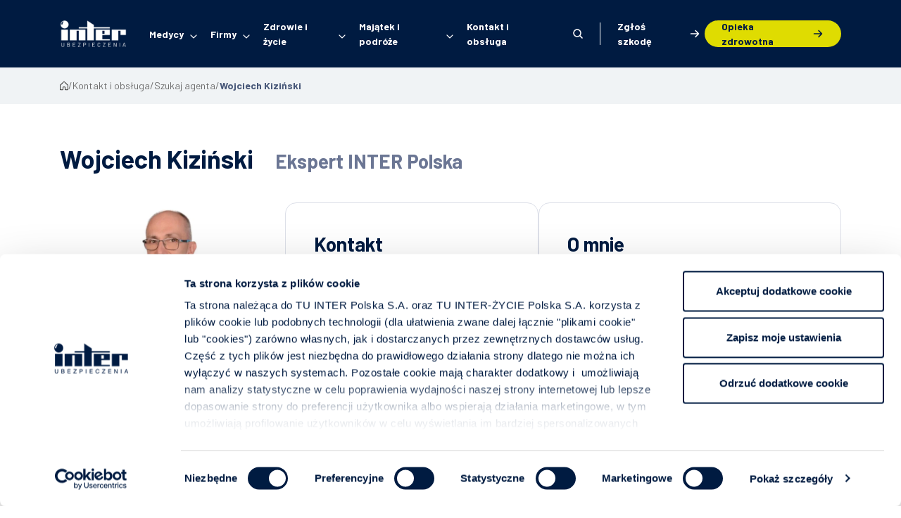

--- FILE ---
content_type: text/html; charset=UTF-8
request_url: https://interpolska.pl/agenci/wojciech-kizinski/
body_size: 14326
content:
<!DOCTYPE html>
<html class="no-js" lang="pl-PL" prefix="og: https://ogp.me/ns#">
    <head>
<link rel="preload" href="https://interpolska.pl/wp-content/plugins/link-whisper/js/frontend.min.js" as="script" />
<link rel="preload" href="https://interpolska.pl/wp-includes/js/comment-reply.min.js" as="script" />
<link rel="preload" href="https://interpolska.pl/wp-content/themes/ip2024/assets/js/bootstrap.bundle.min.js" as="script" />
<link rel="preload" href="https://interpolska.pl/wp-content/cache/wpo-minify/1768822151/assets/wpo-minify-footer-main1768315214.min.js" as="script" />
<link rel="preload" href="https://interpolska.pl/wp-content/plugins/easy-fancybox/vendor/purify.min.js" as="script" />
<link rel="preload" href="https://interpolska.pl/wp-content/plugins/easy-fancybox/fancybox/1.3.28/jquery.fancybox.min.js" as="script" />
<link rel="preload" href="https://interpolska.pl/wp-content/plugins/easy-fancybox/vendor/jquery.mousewheel.min.js" as="script" />
<link rel="preload" href="https://interpolska.pl/wp-includes/js/hoverIntent.min.js" as="script" />
<link rel="preload" href="https://interpolska.pl/wp-content/themes/ip2024/assets/js/splide.min.js" as="script" />
<link rel="preload" href="https://interpolska.pl/wp-content/themes/ip2024/assets/js/lightgallery.min.js" as="script" />
<link rel="preload" href="https://interpolska.pl/wp-content/themes/ip2024/assets/js/lightgallery-thumbnail.min.js" as="script" />
<link rel="preload" href="https://interpolska.pl/wp-content/themes/ip2024/assets/js/iframeResizer.min.js" as="script" />
<link rel="preload" href="https://interpolska.pl/wp-content/themes/ip2024/assets/js/jquery.cookie.js" as="script" />
<link rel="preload" href="https://interpolska.pl/wp-content/themes/ip2024/assets/js/jquery.lazy.min.js" as="script" />
        <meta charset="UTF-8">
        <meta http-equiv="x-ua-compatible" content="ie=edge">
        <meta name="viewport" content="width=device-width, initial-scale=1, shrink-to-fit=no">

        <link rel="icon" type="image/png" href="/favicon-96x96.png" sizes="96x96" />
        <link rel="icon" type="image/svg+xml" href="/favicon.svg" />
        <link rel="shortcut icon" href="/favicon.ico" />
        <link rel="apple-touch-icon" sizes="180x180" href="/apple-touch-icon.png" />
        <meta name="apple-mobile-web-app-title" content="interpolska.pl" />
        <link rel="manifest" href="/site.webmanifest" />

        <link rel="profile" href="http://gmpg.org/xfn/11" />
        <link rel="pingback" href="https://interpolska.pl/xmlrpc.php" />

        <!-- Google Tag Manager -->
        <script>(function(w,d,s,l,i){w[l]=w[l]||[];w[l].push({'gtm.start':
        new Date().getTime(),event:'gtm.js'});var f=d.getElementsByTagName(s)[0],
        j=d.createElement(s),dl=l!='dataLayer'?'&l='+l:'';j.async=true;j.src=
        'https://www.googletagmanager.com/gtm.js?id='+i+dl;f.parentNode.insertBefore(j,f);
        })(window,document,'script','dataLayer','GTM-M75QDTDW');</script>
        <!-- End Google Tag Manager -->

        <!--WordPress head-->
        
<!-- Optymalizacja wyszukiwarek według Rank Math PRO - https://rankmath.com/ -->
<title>Wojciech Kiziński - TU INTER Polska</title>
<meta name="robots" content="follow, index, max-snippet:-1, max-video-preview:-1, max-image-preview:large"/>
<link rel="canonical" href="https://interpolska.pl/agenci/wojciech-kizinski/" />
<meta property="og:locale" content="pl_PL" />
<meta property="og:title" content="Wojciech Kiziński - TU INTER Polska" />
<meta property="og:url" content="https://interpolska.pl/agenci/wojciech-kizinski/" />
<meta property="og:site_name" content="TU INTER Polska" />
<meta property="og:updated_time" content="2023-06-02T15:48:56+02:00" />
<meta property="og:image" content="https://interpolska.pl/wp-content/uploads/2022/09/Wojciech_Kizinski_INTER_Polska_Olsztyn.jpg" />
<meta property="og:image:secure_url" content="https://interpolska.pl/wp-content/uploads/2022/09/Wojciech_Kizinski_INTER_Polska_Olsztyn.jpg" />
<meta property="og:image:width" content="1000" />
<meta property="og:image:height" content="1334" />
<meta property="og:image:alt" content="Wojciech Kiziński" />
<meta property="og:image:type" content="image/jpeg" />
<meta name="twitter:card" content="summary_large_image" />
<meta name="twitter:title" content="Wojciech Kiziński - TU INTER Polska" />
<meta name="twitter:image" content="https://interpolska.pl/wp-content/uploads/2022/09/Wojciech_Kizinski_INTER_Polska_Olsztyn.jpg" />
<!-- /Wtyczka Rank Math WordPress SEO -->

<script type='application/javascript'  id='pys-version-script'>console.log('PixelYourSite Free version 11.1.5');</script>
<link rel="alternate" type="application/rss+xml" title="TU INTER Polska &raquo; Kanał z wpisami" href="https://interpolska.pl/feed/" />
<link rel="alternate" type="application/rss+xml" title="TU INTER Polska &raquo; Kanał z komentarzami" href="https://interpolska.pl/comments/feed/" />
<link rel="alternate" title="oEmbed (JSON)" type="application/json+oembed" href="https://interpolska.pl/wp-json/oembed/1.0/embed?url=https%3A%2F%2Finterpolska.pl%2Fagenci%2Fwojciech-kizinski%2F" />
<link rel="alternate" title="oEmbed (XML)" type="text/xml+oembed" href="https://interpolska.pl/wp-json/oembed/1.0/embed?url=https%3A%2F%2Finterpolska.pl%2Fagenci%2Fwojciech-kizinski%2F&#038;format=xml" />
<script>
var wpo_server_info_css = {"user_agent":"Mozilla\/5.0 (Macintosh; Intel Mac OS X 10_15_7) AppleWebKit\/537.36 (KHTML, like Gecko) Chrome\/131.0.0.0 Safari\/537.36; ClaudeBot\/1.0; +claudebot@anthropic.com)"}
    var wpo_min84d21db6=document.createElement("link");wpo_min84d21db6.rel="stylesheet",wpo_min84d21db6.type="text/css",wpo_min84d21db6.media="async",wpo_min84d21db6.href="https://interpolska.pl/wp-content/plugins/wp-store-locator/css/styles.min.css",wpo_min84d21db6.onload=function() {wpo_min84d21db6.media="all"},document.getElementsByTagName("head")[0].appendChild(wpo_min84d21db6);
</script>
<script>
var wpo_server_info_css = {"user_agent":"Mozilla\/5.0 (Macintosh; Intel Mac OS X 10_15_7) AppleWebKit\/537.36 (KHTML, like Gecko) Chrome\/131.0.0.0 Safari\/537.36; ClaudeBot\/1.0; +claudebot@anthropic.com)"}
    var wpo_min6fc4151c=document.createElement("link");wpo_min6fc4151c.rel="stylesheet",wpo_min6fc4151c.type="text/css",wpo_min6fc4151c.media="async",wpo_min6fc4151c.href="https://interpolska.pl/wp-content/themes/ip2024/style.css",wpo_min6fc4151c.onload=function() {wpo_min6fc4151c.media="all"},document.getElementsByTagName("head")[0].appendChild(wpo_min6fc4151c);
</script>
<script>
var wpo_server_info_css = {"user_agent":"Mozilla\/5.0 (Macintosh; Intel Mac OS X 10_15_7) AppleWebKit\/537.36 (KHTML, like Gecko) Chrome\/131.0.0.0 Safari\/537.36; ClaudeBot\/1.0; +claudebot@anthropic.com)"}
    var wpo_min2d3e1c2d=document.createElement("link");wpo_min2d3e1c2d.rel="stylesheet",wpo_min2d3e1c2d.type="text/css",wpo_min2d3e1c2d.media="async",wpo_min2d3e1c2d.href="https://interpolska.pl/wp-content/themes/ip2024/assets/css/lightgallery.css",wpo_min2d3e1c2d.onload=function() {wpo_min2d3e1c2d.media="all"},document.getElementsByTagName("head")[0].appendChild(wpo_min2d3e1c2d);
</script>
<script>
var wpo_server_info_css = {"user_agent":"Mozilla\/5.0 (Macintosh; Intel Mac OS X 10_15_7) AppleWebKit\/537.36 (KHTML, like Gecko) Chrome\/131.0.0.0 Safari\/537.36; ClaudeBot\/1.0; +claudebot@anthropic.com)"}
    var wpo_min5d07201e=document.createElement("link");wpo_min5d07201e.rel="stylesheet",wpo_min5d07201e.type="text/css",wpo_min5d07201e.media="async",wpo_min5d07201e.href="https://interpolska.pl/wp-content/themes/ip2024/assets/css/lightgallery-thumbnail.css",wpo_min5d07201e.onload=function() {wpo_min5d07201e.media="all"},document.getElementsByTagName("head")[0].appendChild(wpo_min5d07201e);
</script>
<script>
var wpo_server_info_css = {"user_agent":"Mozilla\/5.0 (Macintosh; Intel Mac OS X 10_15_7) AppleWebKit\/537.36 (KHTML, like Gecko) Chrome\/131.0.0.0 Safari\/537.36; ClaudeBot\/1.0; +claudebot@anthropic.com)"}
    var wpo_minbca7237b=document.createElement("link");wpo_minbca7237b.rel="stylesheet",wpo_minbca7237b.type="text/css",wpo_minbca7237b.media="async",wpo_minbca7237b.href="https://interpolska.pl/wp-content/plugins/easy-fancybox/fancybox/1.3.28/jquery.fancybox.min.css",wpo_minbca7237b.onload=function() {wpo_minbca7237b.media="all"},document.getElementsByTagName("head")[0].appendChild(wpo_minbca7237b);
</script>
<style id='wp-img-auto-sizes-contain-inline-css' type='text/css'>
img:is([sizes=auto i],[sizes^="auto," i]){contain-intrinsic-size:3000px 1500px}
/*# sourceURL=wp-img-auto-sizes-contain-inline-css */
</style>
<style id='classic-theme-styles-inline-css' type='text/css'>
/*! This file is auto-generated */
.wp-block-button__link{color:#fff;background-color:#32373c;border-radius:9999px;box-shadow:none;text-decoration:none;padding:calc(.667em + 2px) calc(1.333em + 2px);font-size:1.125em}.wp-block-file__button{background:#32373c;color:#fff;text-decoration:none}
/*# sourceURL=/wp-includes/css/classic-themes.min.css */
</style>
<link rel='stylesheet' id='wpo_min-header-0-css' href='https://interpolska.pl/wp-content/cache/wpo-minify/1768822151/assets/wpo-minify-header-megamenu1760522918.min.css' type='text/css' media='all' />
<link rel='stylesheet' id='splide-css' href='https://interpolska.pl/wp-content/themes/ip2024/assets/css/splide.min.css?ver=1766507611' type='text/css' media='all' />
<link rel='stylesheet' id='wpo_min-header-2-css' href='https://interpolska.pl/wp-content/cache/wpo-minify/1768822151/assets/wpo-minify-header-main-afold1768819348.min.css' type='text/css' media='all' />
<link rel='stylesheet' id='wpo_min-header-3-css' href='https://interpolska.pl/wp-content/cache/wpo-minify/1768822151/assets/wpo-minify-header-header-afold1768490003.min.css' type='text/css' media='all' />
<link rel='stylesheet' id='wpo_min-header-4-css' href='https://interpolska.pl/wp-content/cache/wpo-minify/1768822151/assets/wpo-minify-header-agent-afold1768819870.min.css' type='text/css' media='all' />
<link rel='stylesheet' id='wpo_min-header-5-css' href='https://interpolska.pl/wp-content/cache/wpo-minify/1768822151/assets/wpo-minify-header-rwd-afold1765535281.min.css' type='text/css' media='all' />
<script type="text/javascript" src="https://interpolska.pl/wp-includes/js/jquery/jquery.min.js" id="jquery-core-js"></script>
<script type="text/javascript" src="https://interpolska.pl/wp-includes/js/jquery/jquery-migrate.min.js" id="jquery-migrate-js"></script>
<script type="text/javascript" id="wpo_min-header-5-js-extra">
/* <![CDATA[ */
var pysOptions = {"staticEvents":[],"dynamicEvents":[],"triggerEvents":[],"triggerEventTypes":[],"debug":"","siteUrl":"https://interpolska.pl","ajaxUrl":"https://interpolska.pl/wp-admin/admin-ajax.php","ajax_event":"fa98985eb1","enable_remove_download_url_param":"1","cookie_duration":"7","last_visit_duration":"60","enable_success_send_form":"","ajaxForServerEvent":"1","ajaxForServerStaticEvent":"1","useSendBeacon":"1","send_external_id":"1","external_id_expire":"180","track_cookie_for_subdomains":"1","google_consent_mode":"1","gdpr":{"ajax_enabled":false,"all_disabled_by_api":false,"facebook_disabled_by_api":false,"analytics_disabled_by_api":false,"google_ads_disabled_by_api":false,"pinterest_disabled_by_api":false,"bing_disabled_by_api":false,"reddit_disabled_by_api":false,"externalID_disabled_by_api":false,"facebook_prior_consent_enabled":true,"analytics_prior_consent_enabled":true,"google_ads_prior_consent_enabled":null,"pinterest_prior_consent_enabled":true,"bing_prior_consent_enabled":true,"cookiebot_integration_enabled":false,"cookiebot_facebook_consent_category":"marketing","cookiebot_analytics_consent_category":"statistics","cookiebot_tiktok_consent_category":"marketing","cookiebot_google_ads_consent_category":"marketing","cookiebot_pinterest_consent_category":"marketing","cookiebot_bing_consent_category":"marketing","consent_magic_integration_enabled":false,"real_cookie_banner_integration_enabled":false,"cookie_notice_integration_enabled":false,"cookie_law_info_integration_enabled":false,"analytics_storage":{"enabled":true,"value":"granted","filter":false},"ad_storage":{"enabled":true,"value":"granted","filter":false},"ad_user_data":{"enabled":true,"value":"granted","filter":false},"ad_personalization":{"enabled":true,"value":"granted","filter":false}},"cookie":{"disabled_all_cookie":false,"disabled_start_session_cookie":false,"disabled_advanced_form_data_cookie":false,"disabled_landing_page_cookie":false,"disabled_first_visit_cookie":false,"disabled_trafficsource_cookie":false,"disabled_utmTerms_cookie":false,"disabled_utmId_cookie":false},"tracking_analytics":{"TrafficSource":"direct","TrafficLanding":"undefined","TrafficUtms":[],"TrafficUtmsId":[]},"GATags":{"ga_datalayer_type":"default","ga_datalayer_name":"dataLayerPYS"},"woo":{"enabled":false},"edd":{"enabled":false},"cache_bypass":"1768967492"};
//# sourceURL=wpo_min-header-5-js-extra
/* ]]> */
</script>
<script type="text/javascript" src="https://interpolska.pl/wp-content/cache/wpo-minify/1768822151/assets/wpo-minify-header-jqueryjs-cookie-pysjquery-bind-firstjs-tldpys1766012617.min.js" id="wpo_min-header-5-js"></script>
<link rel="https://api.w.org/" href="https://interpolska.pl/wp-json/" /><link rel="EditURI" type="application/rsd+xml" title="RSD" href="https://interpolska.pl/xmlrpc.php?rsd" />
<meta name="generator" content="WordPress 6.9" />
<link rel='shortlink' href='https://interpolska.pl/?p=21522' />
<style type="text/css">/** Mega Menu CSS: fs **/</style>
 
        <!--end WordPress head-->

        <style>
            .breadcrumbs img {
                display: none !important;
            }
        </style>
        <link rel="preload" href="https://interpolska.pl/wp-content/themes/ip2024/assets/css/inter/main-bfold.min.css?v=26" as="style" onload="this.onload=null;this.rel='stylesheet'">

    <link rel="preload" href="https://interpolska.pl/wp-content/themes/ip2024/assets/css/inter/header-bfold.min.css?v=2" as="style" onload="this.onload=null;this.rel='stylesheet'">


    <link rel="preload" href="https://interpolska.pl/wp-content/themes/ip2024/assets/css/inter/offer_cards-bfold.min.css?v=2" as="style" onload="this.onload=null;this.rel='stylesheet'">


<link rel="preload" href="https://interpolska.pl/wp-content/themes/ip2024/assets/css/inter/rwd-bfold.min.css?v=15" as="style" onload="this.onload=null;this.rel='stylesheet'">    <style id='global-styles-inline-css' type='text/css'>
:root{--wp--preset--aspect-ratio--square: 1;--wp--preset--aspect-ratio--4-3: 4/3;--wp--preset--aspect-ratio--3-4: 3/4;--wp--preset--aspect-ratio--3-2: 3/2;--wp--preset--aspect-ratio--2-3: 2/3;--wp--preset--aspect-ratio--16-9: 16/9;--wp--preset--aspect-ratio--9-16: 9/16;--wp--preset--color--black: #000000;--wp--preset--color--cyan-bluish-gray: #abb8c3;--wp--preset--color--white: #ffffff;--wp--preset--color--pale-pink: #f78da7;--wp--preset--color--vivid-red: #cf2e2e;--wp--preset--color--luminous-vivid-orange: #ff6900;--wp--preset--color--luminous-vivid-amber: #fcb900;--wp--preset--color--light-green-cyan: #7bdcb5;--wp--preset--color--vivid-green-cyan: #00d084;--wp--preset--color--pale-cyan-blue: #8ed1fc;--wp--preset--color--vivid-cyan-blue: #0693e3;--wp--preset--color--vivid-purple: #9b51e0;--wp--preset--gradient--vivid-cyan-blue-to-vivid-purple: linear-gradient(135deg,rgb(6,147,227) 0%,rgb(155,81,224) 100%);--wp--preset--gradient--light-green-cyan-to-vivid-green-cyan: linear-gradient(135deg,rgb(122,220,180) 0%,rgb(0,208,130) 100%);--wp--preset--gradient--luminous-vivid-amber-to-luminous-vivid-orange: linear-gradient(135deg,rgb(252,185,0) 0%,rgb(255,105,0) 100%);--wp--preset--gradient--luminous-vivid-orange-to-vivid-red: linear-gradient(135deg,rgb(255,105,0) 0%,rgb(207,46,46) 100%);--wp--preset--gradient--very-light-gray-to-cyan-bluish-gray: linear-gradient(135deg,rgb(238,238,238) 0%,rgb(169,184,195) 100%);--wp--preset--gradient--cool-to-warm-spectrum: linear-gradient(135deg,rgb(74,234,220) 0%,rgb(151,120,209) 20%,rgb(207,42,186) 40%,rgb(238,44,130) 60%,rgb(251,105,98) 80%,rgb(254,248,76) 100%);--wp--preset--gradient--blush-light-purple: linear-gradient(135deg,rgb(255,206,236) 0%,rgb(152,150,240) 100%);--wp--preset--gradient--blush-bordeaux: linear-gradient(135deg,rgb(254,205,165) 0%,rgb(254,45,45) 50%,rgb(107,0,62) 100%);--wp--preset--gradient--luminous-dusk: linear-gradient(135deg,rgb(255,203,112) 0%,rgb(199,81,192) 50%,rgb(65,88,208) 100%);--wp--preset--gradient--pale-ocean: linear-gradient(135deg,rgb(255,245,203) 0%,rgb(182,227,212) 50%,rgb(51,167,181) 100%);--wp--preset--gradient--electric-grass: linear-gradient(135deg,rgb(202,248,128) 0%,rgb(113,206,126) 100%);--wp--preset--gradient--midnight: linear-gradient(135deg,rgb(2,3,129) 0%,rgb(40,116,252) 100%);--wp--preset--font-size--small: 13px;--wp--preset--font-size--medium: 20px;--wp--preset--font-size--large: 36px;--wp--preset--font-size--x-large: 42px;--wp--preset--spacing--20: 0.44rem;--wp--preset--spacing--30: 0.67rem;--wp--preset--spacing--40: 1rem;--wp--preset--spacing--50: 1.5rem;--wp--preset--spacing--60: 2.25rem;--wp--preset--spacing--70: 3.38rem;--wp--preset--spacing--80: 5.06rem;--wp--preset--shadow--natural: 6px 6px 9px rgba(0, 0, 0, 0.2);--wp--preset--shadow--deep: 12px 12px 50px rgba(0, 0, 0, 0.4);--wp--preset--shadow--sharp: 6px 6px 0px rgba(0, 0, 0, 0.2);--wp--preset--shadow--outlined: 6px 6px 0px -3px rgb(255, 255, 255), 6px 6px rgb(0, 0, 0);--wp--preset--shadow--crisp: 6px 6px 0px rgb(0, 0, 0);}:where(.is-layout-flex){gap: 0.5em;}:where(.is-layout-grid){gap: 0.5em;}body .is-layout-flex{display: flex;}.is-layout-flex{flex-wrap: wrap;align-items: center;}.is-layout-flex > :is(*, div){margin: 0;}body .is-layout-grid{display: grid;}.is-layout-grid > :is(*, div){margin: 0;}:where(.wp-block-columns.is-layout-flex){gap: 2em;}:where(.wp-block-columns.is-layout-grid){gap: 2em;}:where(.wp-block-post-template.is-layout-flex){gap: 1.25em;}:where(.wp-block-post-template.is-layout-grid){gap: 1.25em;}.has-black-color{color: var(--wp--preset--color--black) !important;}.has-cyan-bluish-gray-color{color: var(--wp--preset--color--cyan-bluish-gray) !important;}.has-white-color{color: var(--wp--preset--color--white) !important;}.has-pale-pink-color{color: var(--wp--preset--color--pale-pink) !important;}.has-vivid-red-color{color: var(--wp--preset--color--vivid-red) !important;}.has-luminous-vivid-orange-color{color: var(--wp--preset--color--luminous-vivid-orange) !important;}.has-luminous-vivid-amber-color{color: var(--wp--preset--color--luminous-vivid-amber) !important;}.has-light-green-cyan-color{color: var(--wp--preset--color--light-green-cyan) !important;}.has-vivid-green-cyan-color{color: var(--wp--preset--color--vivid-green-cyan) !important;}.has-pale-cyan-blue-color{color: var(--wp--preset--color--pale-cyan-blue) !important;}.has-vivid-cyan-blue-color{color: var(--wp--preset--color--vivid-cyan-blue) !important;}.has-vivid-purple-color{color: var(--wp--preset--color--vivid-purple) !important;}.has-black-background-color{background-color: var(--wp--preset--color--black) !important;}.has-cyan-bluish-gray-background-color{background-color: var(--wp--preset--color--cyan-bluish-gray) !important;}.has-white-background-color{background-color: var(--wp--preset--color--white) !important;}.has-pale-pink-background-color{background-color: var(--wp--preset--color--pale-pink) !important;}.has-vivid-red-background-color{background-color: var(--wp--preset--color--vivid-red) !important;}.has-luminous-vivid-orange-background-color{background-color: var(--wp--preset--color--luminous-vivid-orange) !important;}.has-luminous-vivid-amber-background-color{background-color: var(--wp--preset--color--luminous-vivid-amber) !important;}.has-light-green-cyan-background-color{background-color: var(--wp--preset--color--light-green-cyan) !important;}.has-vivid-green-cyan-background-color{background-color: var(--wp--preset--color--vivid-green-cyan) !important;}.has-pale-cyan-blue-background-color{background-color: var(--wp--preset--color--pale-cyan-blue) !important;}.has-vivid-cyan-blue-background-color{background-color: var(--wp--preset--color--vivid-cyan-blue) !important;}.has-vivid-purple-background-color{background-color: var(--wp--preset--color--vivid-purple) !important;}.has-black-border-color{border-color: var(--wp--preset--color--black) !important;}.has-cyan-bluish-gray-border-color{border-color: var(--wp--preset--color--cyan-bluish-gray) !important;}.has-white-border-color{border-color: var(--wp--preset--color--white) !important;}.has-pale-pink-border-color{border-color: var(--wp--preset--color--pale-pink) !important;}.has-vivid-red-border-color{border-color: var(--wp--preset--color--vivid-red) !important;}.has-luminous-vivid-orange-border-color{border-color: var(--wp--preset--color--luminous-vivid-orange) !important;}.has-luminous-vivid-amber-border-color{border-color: var(--wp--preset--color--luminous-vivid-amber) !important;}.has-light-green-cyan-border-color{border-color: var(--wp--preset--color--light-green-cyan) !important;}.has-vivid-green-cyan-border-color{border-color: var(--wp--preset--color--vivid-green-cyan) !important;}.has-pale-cyan-blue-border-color{border-color: var(--wp--preset--color--pale-cyan-blue) !important;}.has-vivid-cyan-blue-border-color{border-color: var(--wp--preset--color--vivid-cyan-blue) !important;}.has-vivid-purple-border-color{border-color: var(--wp--preset--color--vivid-purple) !important;}.has-vivid-cyan-blue-to-vivid-purple-gradient-background{background: var(--wp--preset--gradient--vivid-cyan-blue-to-vivid-purple) !important;}.has-light-green-cyan-to-vivid-green-cyan-gradient-background{background: var(--wp--preset--gradient--light-green-cyan-to-vivid-green-cyan) !important;}.has-luminous-vivid-amber-to-luminous-vivid-orange-gradient-background{background: var(--wp--preset--gradient--luminous-vivid-amber-to-luminous-vivid-orange) !important;}.has-luminous-vivid-orange-to-vivid-red-gradient-background{background: var(--wp--preset--gradient--luminous-vivid-orange-to-vivid-red) !important;}.has-very-light-gray-to-cyan-bluish-gray-gradient-background{background: var(--wp--preset--gradient--very-light-gray-to-cyan-bluish-gray) !important;}.has-cool-to-warm-spectrum-gradient-background{background: var(--wp--preset--gradient--cool-to-warm-spectrum) !important;}.has-blush-light-purple-gradient-background{background: var(--wp--preset--gradient--blush-light-purple) !important;}.has-blush-bordeaux-gradient-background{background: var(--wp--preset--gradient--blush-bordeaux) !important;}.has-luminous-dusk-gradient-background{background: var(--wp--preset--gradient--luminous-dusk) !important;}.has-pale-ocean-gradient-background{background: var(--wp--preset--gradient--pale-ocean) !important;}.has-electric-grass-gradient-background{background: var(--wp--preset--gradient--electric-grass) !important;}.has-midnight-gradient-background{background: var(--wp--preset--gradient--midnight) !important;}.has-small-font-size{font-size: var(--wp--preset--font-size--small) !important;}.has-medium-font-size{font-size: var(--wp--preset--font-size--medium) !important;}.has-large-font-size{font-size: var(--wp--preset--font-size--large) !important;}.has-x-large-font-size{font-size: var(--wp--preset--font-size--x-large) !important;}
/*# sourceURL=global-styles-inline-css */
</style>
</head>
    <body class="wp-singular inter-agents-template-default single single-inter-agents postid-21522 wp-embed-responsive wp-theme-ip2024 mega-menu-primary">
        <!-- Google Tag Manager (noscript) -->
        <noscript><iframe src="https://www.googletagmanager.com/ns.html?id=GTM-M75QDTDW"
        height="0" width="0" style="display:none;visibility:hidden"></iframe></noscript>
        <!-- End Google Tag Manager (noscript) -->
         
        

                                                                                   

        <div class="page-container ">
            <header class="page-header">
                <div class="container">
                    <div class="row">
                        <div class="col-12">
                            <div class="header-logo">
                                <a href="https://interpolska.pl" title="TU INTER Polska">
                                                                            <img src="https://interpolska.pl/wp-content/uploads/2024/06/logo_PL-1-1.png" class="logo logo-light" alt="Ubezpieczenie indywidualne i firmowe TU INTER Polska" width="120" height="48" />
                                                                                    <img src="https://interpolska.pl/wp-content/uploads/2024/06/logo_PL-1.png" class="logo logo-dark" style="display: none;" alt="Ubezpieczenie indywidualne i firmowe TU INTER Polska" />
                                                                                                            </a>
                            </div>
                             
                                <button class="header-menu-toggler" id="headerMenuToggler">Menu</button>     
                                <button class="header-menu-backer" id="headerMenuBacker">Powrót</button>   
                                <nav class="header-menu" id="headerMenu">
                                                                        <div class="mobile-menu-1">
                                        <div id="mega-menu-wrap-primary" class="mega-menu-wrap"><div class="mega-menu-toggle"><div class="mega-toggle-blocks-left"></div><div class="mega-toggle-blocks-center"></div><div class="mega-toggle-blocks-right"><div class='mega-toggle-block mega-menu-toggle-animated-block mega-toggle-block-0' id='mega-toggle-block-0'><button aria-label="Toggle Menu" class="mega-toggle-animated mega-toggle-animated-slider" type="button" aria-expanded="false">
                  <span class="mega-toggle-animated-box">
                    <span class="mega-toggle-animated-inner"></span>
                  </span>
                </button></div></div></div><ul id="mega-menu-primary" class="mega-menu max-mega-menu mega-menu-horizontal mega-no-js" data-event="hover" data-effect="fade" data-effect-speed="200" data-effect-mobile="disabled" data-effect-speed-mobile="0" data-mobile-force-width="false" data-second-click="go" data-document-click="collapse" data-vertical-behaviour="standard" data-breakpoint="768" data-unbind="true" data-mobile-state="collapse_all" data-mobile-direction="vertical" data-hover-intent-timeout="300" data-hover-intent-interval="100"><li class="mega-menu-item mega-menu-item-type-custom mega-menu-item-object-custom mega-menu-item-has-children mega-menu-megamenu mega-align-bottom-left mega-menu-megamenu mega-menu-item-24940" id="mega-menu-item-24940"><a class="mega-menu-link" aria-expanded="false" tabindex="0">Medycy<span class="mega-indicator" aria-hidden="true"></span></a>
<ul class="mega-sub-menu">
<li class="mega-menu-item mega-menu-item-type-custom mega-menu-item-object-custom mega-menu-item-has-children mega-menu-column-standard mega-menu-columns-1-of-5 mega-menu-item-24406" style="--columns:5; --span:1" id="mega-menu-item-24406"><a class="mega-menu-link">Ubezpieczenie zawodu<span class="mega-indicator" aria-hidden="true"></span></a>
	<ul class="mega-sub-menu">
<li class="mega-menu-item mega-menu-item-type-post_type mega-menu-item-object-product mega-menu-item-24928" id="mega-menu-item-24928"><a class="mega-menu-link" href="https://interpolska.pl/medycy/ubezpieczenia-dla-lekarzy/">Lekarz</a></li><li class="mega-menu-item mega-menu-item-type-post_type mega-menu-item-object-product mega-menu-item-24927" id="mega-menu-item-24927"><a class="mega-menu-link" href="https://interpolska.pl/medycy/ubezpieczenie-dla-lekarza-dentysty/">Lekarz Dentysta</a></li><li class="mega-menu-item mega-menu-item-type-post_type mega-menu-item-object-product mega-menu-item-24925" id="mega-menu-item-24925"><a class="mega-menu-link" href="https://interpolska.pl/medycy/lekarz-stazysta/">Lekarz Stażysta</a></li><li class="mega-menu-item mega-menu-item-type-post_type mega-menu-item-object-product mega-menu-item-47154" id="mega-menu-item-47154"><a class="mega-menu-link" href="https://interpolska.pl/medycy/ubezpieczenia-dla-lekarzy-po-stazu/">Lekarz po stażu</a></li><li class="mega-menu-item mega-menu-item-type-post_type mega-menu-item-object-product mega-menu-item-25897" id="mega-menu-item-25897"><a class="mega-menu-link" href="https://interpolska.pl/medycy/ubezpieczenia-dla-ratownikow-medycznych-i-kwalifikowanej-pierwszej-pomocy/">Ratownik Medyczny</a></li><li class="mega-menu-item mega-menu-item-type-post_type mega-menu-item-object-product mega-menu-item-24926" id="mega-menu-item-24926"><a class="mega-menu-link" href="https://interpolska.pl/medycy/ubezpieczenia-dla-pielegniarek/">Pielęgniarka</a></li><li class="mega-menu-item mega-menu-item-type-post_type mega-menu-item-object-product mega-menu-item-25658" id="mega-menu-item-25658"><a class="mega-menu-link" href="https://interpolska.pl/medycy/ubezpieczenia-dla-poloznych/">Położna</a></li><li class="mega-menu-item mega-menu-item-type-post_type mega-menu-item-object-product mega-menu-item-24924" id="mega-menu-item-24924"><a class="mega-menu-link" href="https://interpolska.pl/medycy/fizjoterapeuta/">Fizjoterapeuta</a></li><li class="mega-menu-item mega-menu-item-type-post_type mega-menu-item-object-product mega-menu-item-25045" id="mega-menu-item-25045"><a class="mega-menu-link" href="https://interpolska.pl/medycy/diagnosta-laboratoryjny/">Diagnosta Laboratoryjny</a></li><li class="mega-menu-item mega-menu-item-type-post_type mega-menu-item-object-product mega-menu-item-25664" id="mega-menu-item-25664"><a class="mega-menu-link" href="https://interpolska.pl/medycy/opiekun-medyczny/">Opiekun medyczny</a></li><li class="mega-menu-item mega-menu-item-type-post_type mega-menu-item-object-product mega-menu-item-25047" id="mega-menu-item-25047"><a class="mega-menu-link" href="https://interpolska.pl/medycy/higienistka-i-asystentka-stomatologiczna/">Higienistka i asystentka</a></li><li class="mega-menu-item mega-menu-item-type-post_type mega-menu-item-object-product mega-menu-item-25663" id="mega-menu-item-25663"><a class="mega-menu-link" href="https://interpolska.pl/medycy/dietetyk/">Dietetyk</a></li><li class="mega-menu-item mega-menu-item-type-post_type mega-menu-item-object-product mega-menu-item-25665" id="mega-menu-item-25665"><a class="mega-menu-link" href="https://interpolska.pl/medycy/technik-farmaceutyczny/">Technik Farmaceutyczny</a></li><li class="mega-menu-item mega-menu-item-type-post_type mega-menu-item-object-page mega-menu-item-26008" id="mega-menu-item-26008"><a class="mega-menu-link" href="https://interpolska.pl/medycy/ubezpieczenia-dla-pozostalych-zawodow-medycznych/">Inne Zawody Medyczne</a></li>	</ul>
</li><li class="mega-menu-item mega-menu-item-type-custom mega-menu-item-object-custom mega-menu-item-has-children mega-menu-column-standard mega-menu-columns-1-of-5 mega-menu-item-24411" style="--columns:5; --span:1" id="mega-menu-item-24411"><a class="mega-menu-link">Majątek i podróż<span class="mega-indicator" aria-hidden="true"></span></a>
	<ul class="mega-sub-menu">
<li class="mega-menu-item mega-menu-item-type-post_type mega-menu-item-object-product mega-menu-item-26393" id="mega-menu-item-26393"><a class="mega-menu-link" href="https://interpolska.pl/majatek-podroze/lekarz-nieruchomosci/">Dom i mieszkanie dla lekarzy i dentystów</a></li><li class="mega-menu-item mega-menu-item-type-post_type mega-menu-item-object-product mega-menu-item-25993" id="mega-menu-item-25993"><a class="mega-menu-link" href="https://interpolska.pl/majatek-podroze/inter-lokum-med/">Dom i mieszkanie dla medyków</a></li><li class="mega-menu-item mega-menu-item-type-post_type mega-menu-item-object-product mega-menu-item-25614" id="mega-menu-item-25614"><a class="mega-menu-link" href="https://interpolska.pl/majatek-podroze/ochrona-prawna-medycy/">Ochrona prawna</a></li><li class="mega-menu-item mega-menu-item-type-post_type mega-menu-item-object-product mega-menu-item-25050" id="mega-menu-item-25050"><a class="mega-menu-link" href="https://interpolska.pl/majatek-podroze/ubezpieczenie-podrozy/">Ubezpieczenie podróży</a></li><li class="mega-menu-item mega-menu-item-type-post_type mega-menu-item-object-product mega-menu-item-45447" id="mega-menu-item-45447"><a class="mega-menu-link" href="https://interpolska.pl/ubezpieczenie-turystyczne-dla-studenta/">Ubezpieczenie turystyczne dla studentów kierunków medycznych</a></li>	</ul>
</li><li class="mega-menu-item mega-menu-item-type-custom mega-menu-item-object-custom mega-menu-item-has-children mega-menu-column-standard mega-menu-columns-1-of-5 mega-menu-item-24412" style="--columns:5; --span:1" id="mega-menu-item-24412"><a class="mega-menu-link">Życie<span class="mega-indicator" aria-hidden="true"></span></a>
	<ul class="mega-sub-menu">
<li class="mega-menu-item mega-menu-item-type-post_type mega-menu-item-object-product mega-menu-item-25056" id="mega-menu-item-25056"><a class="mega-menu-link" href="https://interpolska.pl/zdrowie-zycie/ubezpieczenie-zdrowia-i-zycia-dla-medykow-i-ich-rodzin/">Ubezpieczenie na życie</a></li><li class="mega-menu-item mega-menu-item-type-post_type mega-menu-item-object-product mega-menu-item-47431" id="mega-menu-item-47431"><a class="mega-menu-link" href="https://interpolska.pl/zdrowie-zycie/pomoc-psychologiczna/">Pomoc psychologiczna</a></li>	</ul>
</li><li class="mega-menu-item mega-menu-item-type-custom mega-menu-item-object-custom mega-menu-item-has-children mega-menu-column-standard mega-menu-columns-1-of-5 mega-menu-item-24413" style="--columns:5; --span:1" id="mega-menu-item-24413"><a class="mega-menu-link">Podmiot leczniczy, apteka<span class="mega-indicator" aria-hidden="true"></span></a>
	<ul class="mega-sub-menu">
<li class="mega-menu-item mega-menu-item-type-post_type mega-menu-item-object-page mega-menu-item-26916" id="mega-menu-item-26916"><a class="mega-menu-link" href="https://interpolska.pl/pillar/podmioty-apteki/">Oferta dla Podmiotów Leczniczych i Aptek</a></li><li class="mega-menu-item mega-menu-item-type-post_type mega-menu-item-object-product mega-menu-item-26915" id="mega-menu-item-26915"><a class="mega-menu-link" href="https://interpolska.pl/medycy/ubezpieczenia-dla-podmiotow-leczniczych/">Ubezpieczenie OC i pakiety dla pracowników</a></li><li class="mega-menu-item mega-menu-item-type-post_type mega-menu-item-object-product mega-menu-item-26904" id="mega-menu-item-26904"><a class="mega-menu-link" href="https://interpolska.pl/majatek-podroze/ubezpieczenie-majatku-dla-medycyny/">Ubezpieczenie majątku dla medycyny</a></li><li class="mega-menu-item mega-menu-item-type-post_type mega-menu-item-object-product mega-menu-item-25999" id="mega-menu-item-25999"><a class="mega-menu-link" href="https://interpolska.pl/zdrowie-zycie/ubezpieczenie-zdrowia-i-zycia-dla-medykow-i-ich-rodzin/">Ubezpieczenie na życie</a></li><li class="mega-menu-item mega-menu-item-type-post_type mega-menu-item-object-product mega-menu-item-25970" id="mega-menu-item-25970"><a class="mega-menu-link" href="https://interpolska.pl/majatek-podroze/ochrona-prawna-medycy/">Ochrona prawna</a></li><li class="mega-menu-item mega-menu-item-type-post_type mega-menu-item-object-product mega-menu-item-25057" id="mega-menu-item-25057"><a class="mega-menu-link" href="https://interpolska.pl/medycy/ubezpieczenie-dla-eksperymentu-medycznego/">Eksperyment medyczny</a></li>	</ul>
</li><li class="mega-menu-item mega-menu-item-type-custom mega-menu-item-object-custom mega-menu-item-has-children mega-menu-column-standard mega-menu-columns-1-of-5 mega-menu-item-24414" style="--columns:5; --span:1" id="mega-menu-item-24414"><a class="mega-menu-link">Studenci kierunków medycznych<span class="mega-indicator" aria-hidden="true"></span></a>
	<ul class="mega-sub-menu">
<li class="mega-menu-item mega-menu-item-type-post_type mega-menu-item-object-product mega-menu-item-25659" id="mega-menu-item-25659"><a class="mega-menu-link" href="https://interpolska.pl/medycy/ubezpieczenie-dla-studentow-kierunkow-medycznych/">Ubezpiecznie praktyk / szkoleń</a></li><li class="mega-menu-item mega-menu-item-type-post_type mega-menu-item-object-product mega-menu-item-45443" id="mega-menu-item-45443"><a class="mega-menu-link" href="https://interpolska.pl/ubezpieczenie-turystyczne-dla-studenta/">Ubezpieczenie turystyczne</a></li>	</ul>
</li><li class="mega-menu-item mega-menu-item-type-widget widget_custom_html mega-menu-column-standard mega-menu-columns-5-of-5 mega-menu-clear mega-menu-item-custom_html-2" style="--columns:5; --span:5" id="mega-menu-item-custom_html-2"><div class="textwidget custom-html-widget"><div class="sub-menu-bar">
	<a href="https://ubezpieczenia.interpolska.pl/" onclick="window.dataLayer = window.dataLayer || []; window.dataLayer.push({'event': 'menu_begin_checkout',});">
			<img alt="" src="https://interpolska.pl/wp-content/uploads/2024/06/koszyk-pikto-belka-menu.svg" />
			Kup online
	</a>
	<a href="https://interpolska.pl/formularz/zamow-kontakt-doradca-ubezpieczeniowy/" onclick="window.dataLayer = window.dataLayer || []; window.dataLayer.push({'event': 'menu_generate_lead_begin',});">
		<img alt="" src="https://interpolska.pl/wp-content/uploads/2024/05/telefon.svg" />
		Poznaj ofertę
	</a>
	<a href="https://interpolska.pl/kontakt-i-obsluga/szukaj-przedstawicielstwa/" onclick="window.dataLayer = window.dataLayer || []; window.dataLayer.push({'event': 'menu_agent_location',});">
		<img alt="" src="https://interpolska.pl/wp-content/uploads/2024/05/agent.svg" />
		Znajdź doradcę
	</a>
	<a href="https://interpolska.pl/kontakt-i-obsluga/" onclick="window.dataLayer = window.dataLayer || []; window.dataLayer.push({'event': 'menu_contact',});">
		<img alt="" src="https://interpolska.pl/wp-content/uploads/2024/05/pytajnik.svg" />
		Kontakt i obsługa polisy
	</a>
</div>

</div></li></ul>
</li><li class="mega-menu-item mega-menu-item-type-custom mega-menu-item-object-custom mega-menu-item-has-children mega-menu-megamenu mega-align-bottom-left mega-menu-megamenu mega-menu-item-24941" id="mega-menu-item-24941"><a class="mega-menu-link" aria-expanded="false" tabindex="0">Firmy<span class="mega-indicator" aria-hidden="true"></span></a>
<ul class="mega-sub-menu">
<li class="mega-menu-item mega-menu-item-type-custom mega-menu-item-object-custom mega-menu-item-has-children mega-menu-column-standard mega-menu-columns-1-of-2 mega-menu-item-25458" style="--columns:2; --span:1" id="mega-menu-item-25458"><a class="mega-menu-link">Firmy<span class="mega-indicator" aria-hidden="true"></span></a>
	<ul class="mega-sub-menu">
<li class="mega-menu-item mega-menu-item-type-post_type mega-menu-item-object-page mega-menu-item-25570" id="mega-menu-item-25570"><a class="mega-menu-link" href="https://interpolska.pl/firmy/ubezpieczenia-dla-firm/">Oferta dla firm</a></li><li class="mega-menu-item mega-menu-item-type-post_type mega-menu-item-object-page mega-menu-item-25998" id="mega-menu-item-25998"><a class="mega-menu-link" href="https://interpolska.pl/zdrowie-zycie/ubezpieczenie-zdrowotne/">Grupowe ubezpieczenie zdrowotne</a></li><li class="mega-menu-item mega-menu-item-type-post_type mega-menu-item-object-product mega-menu-item-25906" id="mega-menu-item-25906"><a class="mega-menu-link" href="https://interpolska.pl/zdrowie-zycie/ubezpieczenie-grupowe-na-zycie-dla-firm/">Grupowe ubezpieczenie na życie</a></li><li class="mega-menu-item mega-menu-item-type-post_type mega-menu-item-object-product mega-menu-item-26570" id="mega-menu-item-26570"><a class="mega-menu-link" href="https://interpolska.pl/majatek-podroze/ubezpieczenie-majatku-dla-firm/">Majątek firmy</a></li>	</ul>
</li><li class="mega-menu-item mega-menu-item-type-custom mega-menu-item-object-custom mega-menu-item-has-children mega-menu-column-standard mega-menu-columns-1-of-2 mega-menu-item-25459" style="--columns:2; --span:1" id="mega-menu-item-25459"><a class="mega-menu-link">Podmioty lecznicze i apteki<span class="mega-indicator" aria-hidden="true"></span></a>
	<ul class="mega-sub-menu">
<li class="mega-menu-item mega-menu-item-type-post_type mega-menu-item-object-page mega-menu-item-25549" id="mega-menu-item-25549"><a class="mega-menu-link" href="https://interpolska.pl/pillar/podmioty-apteki/">Oferta dla podmiotów leczniczych i aptek</a></li><li class="mega-menu-item mega-menu-item-type-post_type mega-menu-item-object-product mega-menu-item-26914" id="mega-menu-item-26914"><a class="mega-menu-link" href="https://interpolska.pl/medycy/ubezpieczenia-dla-podmiotow-leczniczych/">Ubezpieczenie OC i pakiety dla pracowników</a></li><li class="mega-menu-item mega-menu-item-type-post_type mega-menu-item-object-product mega-menu-item-26913" id="mega-menu-item-26913"><a class="mega-menu-link" href="https://interpolska.pl/majatek-podroze/ubezpieczenie-majatku-dla-medycyny/">Ubezpieczenie majątku dla medycyny</a></li><li class="mega-menu-item mega-menu-item-type-post_type mega-menu-item-object-product mega-menu-item-25952" id="mega-menu-item-25952"><a class="mega-menu-link" href="https://interpolska.pl/majatek-podroze/ochrona-prawna-medycy/">Ochrona prawna</a></li><li class="mega-menu-item mega-menu-item-type-post_type mega-menu-item-object-product mega-menu-item-25951" id="mega-menu-item-25951"><a class="mega-menu-link" href="https://interpolska.pl/zdrowie-zycie/ubezpieczenie-grupowe-na-zycie-dla-firm/">Grupowe ubezpieczenie na życie</a></li><li class="mega-menu-item mega-menu-item-type-post_type mega-menu-item-object-product mega-menu-item-25953" id="mega-menu-item-25953"><a class="mega-menu-link" href="https://interpolska.pl/medycy/ubezpieczenie-dla-eksperymentu-medycznego/">Ubezpieczenia eksperymentów medycznych</a></li>	</ul>
</li><li class="mega-menu-item mega-menu-item-type-widget widget_custom_html mega-menu-column-standard mega-menu-columns-2-of-2 mega-menu-clear mega-menu-item-custom_html-3" style="--columns:2; --span:2" id="mega-menu-item-custom_html-3"><div class="textwidget custom-html-widget"><div class="sub-menu-bar">
	<a href="https://interpolska.pl/formularz/zamow-kontakt-doradca-ubezpieczeniowy/" onclick="window.dataLayer = window.dataLayer || []; window.dataLayer.push({'event': 'menu_generate_lead_begin',});">
		<img alt="" src="https://interpolska.pl/wp-content/uploads/2024/05/telefon.svg" />
		Poznaj ofertę
	</a>
	<a href="https://interpolska.pl/kontakt-i-obsluga/placowki-medyczne" onclick="window.dataLayer = window.dataLayer || []; window.dataLayer.push({'event': 'menu_patient_map',});">
		<img alt="" src="https://interpolska.pl/wp-content/uploads/2024/05/punkt-na-mapie.svg" />
		Znajdź placówkę medyczną
	</a>
	<a href="https://interpolska.pl/kontakt-i-obsluga/" onclick="window.dataLayer = window.dataLayer || []; window.dataLayer.push({'event': 'menu_contact',});">
		<img alt="" src="https://interpolska.pl/wp-content/uploads/2024/05/pytajnik.svg" />
		Kontakt i obsługa polisy
	</a>
</div></div></li></ul>
</li><li class="mega-menu-item mega-menu-item-type-custom mega-menu-item-object-custom mega-menu-item-has-children mega-menu-megamenu mega-align-bottom-left mega-menu-megamenu mega-menu-item-24327" id="mega-menu-item-24327"><a class="mega-menu-link" aria-expanded="false" tabindex="0">Zdrowie i życie<span class="mega-indicator" aria-hidden="true"></span></a>
<ul class="mega-sub-menu">
<li class="mega-menu-item mega-menu-item-type-custom mega-menu-item-object-custom mega-menu-item-has-children mega-menu-column-standard mega-menu-columns-1-of-2 mega-menu-item-25462" style="--columns:2; --span:1" id="mega-menu-item-25462"><a class="mega-menu-link">Ubezpieczenie indywidualne<span class="mega-indicator" aria-hidden="true"></span></a>
	<ul class="mega-sub-menu">
<li class="mega-menu-item mega-menu-item-type-post_type mega-menu-item-object-page mega-menu-item-25581" id="mega-menu-item-25581"><a class="mega-menu-link" href="https://interpolska.pl/zdrowie-zycie/prywatne-ubezpieczenie-zdrowotne/">Zdrowie i życie</a></li><li class="mega-menu-item mega-menu-item-type-post_type mega-menu-item-object-product mega-menu-item-47430" id="mega-menu-item-47430"><a class="mega-menu-link" href="https://interpolska.pl/zdrowie-zycie/pomoc-psychologiczna/">Pomoc psychologiczna</a></li><li class="mega-menu-item mega-menu-item-type-post_type mega-menu-item-object-product mega-menu-item-25892" id="mega-menu-item-25892"><a class="mega-menu-link" href="https://interpolska.pl/zdrowie-zycie/ubezpieczenie-zdrowia-i-zycia-dla-medykow-i-ich-rodzin/">Ubezpieczenie na życie</a></li><li class="mega-menu-item mega-menu-item-type-post_type mega-menu-item-object-product mega-menu-item-26101" id="mega-menu-item-26101"><a class="mega-menu-link" href="https://interpolska.pl/zdrowie-zycie/vision-individual/">Prywatne ubezpieczenie zdrowotne</a></li>	</ul>
</li><li class="mega-menu-item mega-menu-item-type-custom mega-menu-item-object-custom mega-menu-item-has-children mega-menu-column-standard mega-menu-columns-1-of-2 mega-menu-item-25742" style="--columns:2; --span:1" id="mega-menu-item-25742"><a class="mega-menu-link">Firmy, Ubezpieczenia pracowników<span class="mega-indicator" aria-hidden="true"></span></a>
	<ul class="mega-sub-menu">
<li class="mega-menu-item mega-menu-item-type-post_type mega-menu-item-object-page mega-menu-item-25744" id="mega-menu-item-25744"><a class="mega-menu-link" href="https://interpolska.pl/zdrowie-zycie/ubezpieczenie-zdrowotne/">Grupowe ubezpieczenie zdrowotne</a></li><li class="mega-menu-item mega-menu-item-type-post_type mega-menu-item-object-product mega-menu-item-26435" id="mega-menu-item-26435"><a class="mega-menu-link" href="https://interpolska.pl/zdrowie-zycie/ubezpieczenie-grupowe-na-zycie-dla-firm/">Grupowe ubezpieczenie na życie</a></li>	</ul>
</li><li class="mega-menu-item mega-menu-item-type-widget widget_custom_html mega-menu-column-standard mega-menu-columns-2-of-2 mega-menu-clear mega-menu-item-custom_html-4" style="--columns:2; --span:2" id="mega-menu-item-custom_html-4"><div class="textwidget custom-html-widget"><div class="sub-menu-bar">
	<a href="https://interpolska.pl/formularz/zamow-kontakt-doradca-ubezpieczeniowy/" onclick="window.dataLayer = window.dataLayer || []; window.dataLayer.push({'event': 'menu_generate_lead_begin',});">
		<img alt="" src="https://interpolska.pl/wp-content/uploads/2024/05/telefon.svg" />
		Poznaj ofertę
	</a>
	<a href="https://interpolska.pl/kontakt-i-obsluga/szukaj-przedstawicielstwa/" onclick="window.dataLayer = window.dataLayer || []; window.dataLayer.push({'event': 'menu_agent_location',});">
		<img alt="" src="https://interpolska.pl/wp-content/uploads/2024/05/agent.svg" />
		Znajdź doradcę
	</a>
	<a href="https://interpolska.pl/kontakt-i-obsluga/placowki-medyczne" onclick="window.dataLayer = window.dataLayer || []; window.dataLayer.push({'event': 'menu_patient_map',});">
		<img alt="" src="https://interpolska.pl/wp-content/uploads/2024/05/punkt-na-mapie.svg" />
		Znajdź placówkę medyczną
	</a>
	<a href="https://interpolska.pl/kontakt-i-obsluga/" onclick="window.dataLayer = window.dataLayer || []; window.dataLayer.push({'event': 'menu_contact',});">
		<img alt="" src="https://interpolska.pl/wp-content/uploads/2024/05/pytajnik.svg" />
		Kontakt i obsługa polisy
	</a>
</div></div></li></ul>
</li><li class="mega-menu-item mega-menu-item-type-custom mega-menu-item-object-custom mega-menu-item-has-children mega-menu-megamenu mega-align-bottom-left mega-menu-megamenu mega-menu-item-24328" id="mega-menu-item-24328"><a class="mega-menu-link" aria-expanded="false" tabindex="0">Majątek i podróże<span class="mega-indicator" aria-hidden="true"></span></a>
<ul class="mega-sub-menu">
<li class="mega-menu-item mega-menu-item-type-custom mega-menu-item-object-custom mega-menu-item-has-children mega-menu-column-standard mega-menu-columns-1-of-2 mega-menu-item-25471" style="--columns:2; --span:1" id="mega-menu-item-25471"><a class="mega-menu-link">UBEZPIECZENIA INDYWIDUALNE<span class="mega-indicator" aria-hidden="true"></span></a>
	<ul class="mega-sub-menu">
<li class="mega-menu-item mega-menu-item-type-post_type mega-menu-item-object-page mega-menu-item-25798" id="mega-menu-item-25798"><a class="mega-menu-link" href="https://interpolska.pl/majatek-podroze/oferta-indywidualna/">Majątek i podróże</a></li><li class="mega-menu-item mega-menu-item-type-post_type mega-menu-item-object-product mega-menu-item-25945" id="mega-menu-item-25945"><a class="mega-menu-link" href="https://interpolska.pl/majatek-podroze/indywidualne-ubezpieczenie-domu-i-mieszkania/">Dom i mieszkanie indywidualne</a></li><li class="mega-menu-item mega-menu-item-type-post_type mega-menu-item-object-product mega-menu-item-25946" id="mega-menu-item-25946"><a class="mega-menu-link" href="https://interpolska.pl/majatek-podroze/inter-lokum-med/">Dom i mieszkanie dla medyków</a></li><li class="mega-menu-item mega-menu-item-type-post_type mega-menu-item-object-product mega-menu-item-25949" id="mega-menu-item-25949"><a class="mega-menu-link" href="https://interpolska.pl/majatek-podroze/lekarz-nieruchomosci/">Dom i mieszkanie dla lekarzy i dentystów</a></li><li class="mega-menu-item mega-menu-item-type-post_type mega-menu-item-object-product mega-menu-item-25981" id="mega-menu-item-25981"><a class="mega-menu-link" href="https://interpolska.pl/majatek-podroze/ubezpieczenie-podrozy/">Ubezpieczenie podróży dla medyków</a></li><li class="mega-menu-item mega-menu-item-type-post_type mega-menu-item-object-product mega-menu-item-25972" id="mega-menu-item-25972"><a class="mega-menu-link" href="https://interpolska.pl/majatek-podroze/ochrona-prawna-medycy/">Ochrona prawna dla medyków</a></li>	</ul>
</li><li class="mega-menu-item mega-menu-item-type-custom mega-menu-item-object-custom mega-menu-item-has-children mega-menu-column-standard mega-menu-columns-1-of-2 mega-menu-item-25472" style="--columns:2; --span:1" id="mega-menu-item-25472"><a class="mega-menu-link">UBEZPIECZENIA DLA FIRM<span class="mega-indicator" aria-hidden="true"></span></a>
	<ul class="mega-sub-menu">
<li class="mega-menu-item mega-menu-item-type-post_type mega-menu-item-object-product mega-menu-item-25948" id="mega-menu-item-25948"><a class="mega-menu-link" href="https://interpolska.pl/majatek-podroze/ubezpieczenie-majatku-dla-firm/">Majątek firmy</a></li><li class="mega-menu-item mega-menu-item-type-post_type mega-menu-item-object-product mega-menu-item-25947" id="mega-menu-item-25947"><a class="mega-menu-link" href="https://interpolska.pl/majatek-podroze/ubezpieczenie-majatku-dla-medycyny/">Majątek podmiotu leczniczego</a></li>	</ul>
</li><li class="mega-menu-item mega-menu-item-type-widget widget_custom_html mega-menu-column-standard mega-menu-columns-2-of-2 mega-menu-clear mega-menu-item-custom_html-5" style="--columns:2; --span:2" id="mega-menu-item-custom_html-5"><div class="textwidget custom-html-widget"><div class="sub-menu-bar">
		<a href="https://interpolska.pl/formularz/zamow-kontakt-doradca-ubezpieczeniowy/" onclick="window.dataLayer = window.dataLayer || []; window.dataLayer.push({'event': 'menu_generate_lead_begin',});">
		<img alt="" src="https://interpolska.pl/wp-content/uploads/2024/05/telefon.svg" />
		Poznaj ofertę
	</a>
	<a href="https://interpolska.pl/kontakt-i-obsluga/szukaj-przedstawicielstwa/" onclick="window.dataLayer = window.dataLayer || []; window.dataLayer.push({'event': 'menu_agent_location',});">
		<img alt="" src="https://interpolska.pl/wp-content/uploads/2024/05/agent.svg" />
		Znajdź doradcę
	</a>
	<a href="https://interpolska.pl/kontakt-i-obsluga/" onclick="window.dataLayer = window.dataLayer || []; window.dataLayer.push({'event': 'menu_contact',});">
		<img alt="" src="https://interpolska.pl/wp-content/uploads/2024/05/pytajnik.svg" />
		Kontakt i obsługa polisy
	</a>
</div></div></li></ul>
</li><li class="mega-menu-item mega-menu-item-type-post_type mega-menu-item-object-page mega-align-bottom-left mega-menu-flyout mega-menu-item-25441" id="mega-menu-item-25441"><a class="mega-menu-link" href="https://interpolska.pl/kontakt-i-obsluga/" tabindex="0">Kontakt i obsługa</a></li></ul></div>                                         
                                    </div>
                                </nav>    
                                <div class="header-icons">
                                    <button class="header-icon search-button" role="button" tabindex="0">Otwórz wyszukiwarkę</button>
                                     
<form class="search-form" role="search" method="post" action="https://interpolska.pl/">
    <div class="sf-row">
        <input class="sf-textfield" type="text" name="s" value="" placeholder="Szukaj" title="Wpisz szukaną frazę" aria-label="Wpisz szukaną frazę">
        <button class="sf-button" type="submit" tabindex="0" aria-label="Wyszukaj frazę"></button>
        <button class="sf-close" type="button" role="button" tabindex="0">Zamknij wyszukiwarkę</button>
    </div>
</form>                                </div>
                                                                    <div class="header-buttons">
                                                                                    <div class="header-buttons-menu header-report-menu">
                                                                                                    <a class="parent link" tabindex="0" onclick="window.dataLayer = window.dataLayer || [];
  window.dataLayer.push({
    'event': 'claim_button',
  });">
                                                        Zgłoś szkodę                                                    </a>
                                                    <div class="dropdown">
                                                                                                                    <ul class="children">
                                                                                                                                    <li>
                                                                                                                                                    <a class="sublink" onclick="window.dataLayer = window.dataLayer || [];
  window.dataLayer.push({
    'event': 'claim_property',
  });" href="https://inter-direct.pl/zglos-szkode/" target="_blank">
                                                                                <span class="label">
                                                                                    Polisa majątkowa, OC, NNW lub HIV/WZW<span>Zgłoś szkodę z polisy</span>                                                                                </span>
                                                                            </a>
                                                                                                                                            </li>
                                                                                                                                    <li>
                                                                                                                                                    <a class="sublink" onclick="window.dataLayer = window.dataLayer || [];
  window.dataLayer.push({
    'event': 'claim_life',
  });" href="https://inter-direct.pl/zgloszenie.roszczenia.zycie/" target="_blank">
                                                                                <span class="label">
                                                                                    Ubezpieczenie na życie<span>Zgłoś roszczenie z polisy</span>                                                                                </span>
                                                                            </a>
                                                                                                                                            </li>
                                                                                                                                    <li>
                                                                                                                                                    <a class="sublink" onclick="window.dataLayer = window.dataLayer || [];
  window.dataLayer.push({
    'event': 'claim_tour',
  });" href="https://interpolska.pl/zgloszenie-inter-tour-365/" target="_blank">
                                                                                <span class="label">
                                                                                    Szkoda podczas podróży zagranicznej<span>Zgłoszenie INTER Tour 365</span>                                                                                </span>
                                                                            </a>
                                                                                                                                            </li>
                                                                                                                            </ul>
                                                                                                                                                                            <div class="info">
                                                                <p><a href="https://interpolska.pl/formularz/status-szkody"><strong>Pytania dotyczące zgłoszonej szkody</strong><br />
Sprawdź status lub zadaj pytanie</a></p>
                                                            </div>
                                                                                                            </div>
                                                                                            </div>
                                                                                                                            <div class="header-buttons-menu header-healthcare-menu">
                                                                                                    <a class="parent btn" tabindex="0" onclick="window.dataLayer = window.dataLayer || [];
  window.dataLayer.push({
    'event': 'healh_button',
  });">
                                                        Opieka zdrowotna                                                    </a>
                                                    <div class="dropdown">
                                                                                                                    <ul class="children">
                                                                                                                                    <li>
                                                                                                                                                    <a class="sublink" onclick="window.dataLayer = window.dataLayer || [];
window.dataLayer.push({
'event': 'patient_portal_menu',
});" href="https://interpolska.pl/portal-dla-pacjentow/" target="_self">
                                                                                                                                                                    <img src="https://interpolska.pl/wp-content/uploads/2025/09/Nowy-Portal-Pacjenta.svg" class="icon" alt="Nowy Portal Pacjenta" />
                                                                                                                                                                <span class="label">
                                                                                    Nowy Portal Pacjenta<span>Umów teleporadę / wizytę</span>                                                                                </span>
                                                                            </a>
                                                                                                                                            </li>
                                                                                                                                    <li>
                                                                                                                                                    <a class="sublink" onclick="window.dataLayer = window.dataLayer || [];
window.dataLayer.push({
'event': 'infolinia_click_menu',
});" href="tel:+48223337733" target="_self">
                                                                                                                                                                    <img src="https://interpolska.pl/wp-content/uploads/2025/09/Infolinia-24-7-1.svg" class="icon" alt="Centrum Klienta INTER 24/7" />
                                                                                                                                                                <span class="label">
                                                                                    Centrum Klienta INTER 24/7<span>Infolinia 22 333 77 33</span>                                                                                </span>
                                                                            </a>
                                                                                                                                            </li>
                                                                                                                                    <li>
                                                                                                                                                    <a class="sublink"  href="https://interpolska.pl/kontakt-i-obsluga/placowki-medyczne" target="_self">
                                                                                                                                                                    <img src="https://interpolska.pl/wp-content/uploads/2025/09/Placowki-medyczne.svg" class="icon" alt="Placówki medyczne" />
                                                                                                                                                                <span class="label">
                                                                                    Placówki medyczne<span>Znajdź dogodną lokalizację</span>                                                                                </span>
                                                                            </a>
                                                                                                                                            </li>
                                                                                                                                    <li>
                                                                                                                                                    <a class="sublink" onclick=" window.dataLayer = window.dataLayer || [];
  window.dataLayer.push({
    'event': 'patient_refund',
  });" href="https://formularze.interpolska.pl/refundacja_zdrowotna/" target="_blank">
                                                                                                                                                                    <img src="https://interpolska.pl/wp-content/uploads/2025/09/Zloz-wniosek-refundacyjny.svg" class="icon" alt="Złóż wniosek refundacyjny" />
                                                                                                                                                                <span class="label">
                                                                                    Złóż wniosek refundacyjny<span>Uzyskaj zwrot wydatków</span>                                                                                </span>
                                                                            </a>
                                                                                                                                            </li>
                                                                                                                            </ul>
                                                                                                                                                                            <div class="info">
                                                                <p>Assistance 24/7: <a href="tel:+48223337777"><strong>22 333 77 77</strong></a><br />
(nagłe zachorowanie, wypadek, wizyty domowe)</p>
                                                            </div>
                                                                                                            </div>
                                                                                            </div>
                                                                            </div>
                                                                                    </div>
                    </div>
                </div>             
            </header>
                            <div class="breadcrumbs" typeof="BreadcrumbList" vocab="https://schema.org/">
                    <div class="container">
                        <div class="row">
                            <div class="col-12" style="opacity: 0;">
                                <!-- Breadcrumb NavXT 7.5.0 -->
<span property="itemListElement" typeof="ListItem"><a property="item" typeof="WebPage" title="Przejdź do TU INTER Polska." href="https://interpolska.pl" class="home" ><span property="name" aria-label="Strona główna"></span></a><meta property="position" content="1"></span><span class="sep">/</span><span property="itemListElement" typeof="ListItem"><a property="item" typeof="WebPage" title="Przejdź do Kontakt i obsługa." href="https://interpolska.pl/kontakt-i-obsluga/" class="post post-page" ><span property="name">Kontakt i obsługa</span></a><meta property="position" content="2"></span><span class="sep">/</span><span property="itemListElement" typeof="ListItem"><a property="item" typeof="WebPage" title="Przejdź do Szukaj agenta." href="https://interpolska.pl/kontakt-i-obsluga/szukaj-agenta/" class="inter-agents-root post post-inter-agents" ><span property="name">Szukaj agenta</span></a><meta property="position" content="3"></span><span class="sep">/</span><span property="itemListElement" typeof="ListItem"><span property="item"><span property="name" class="post post-inter-agents current-item">Wojciech Kiziński</span><meta property="url" content="https://interpolska.pl/agenci/wojciech-kizinski/"></span><meta property="position" content="4"></span>                            </div>
                        </div>
                    </div>
                </div>
                        <div id="content" class="site-content"><div class="section section-agent">
	<div class="container">
		<div class="row">
			<div class="col-12">
				<div class="section-header">
					<h1 class="title">
						Wojciech Kiziński						<div class="subtitle">Ekspert INTER Polska</div>					</h1>
				</div>
				<div class="agent-details">
					<div class="image">
						<img src="https://interpolska.pl/wp-content/uploads/2022/09/Wojciech_Kizinski_INTER_Polska_Olsztyn-562x750.jpg" alt="Wojciech Kiziński" />
					</div>	
					<div class="textbox contact">
						<h2 class="title">Kontakt</h2>
						<h3 class="subtitle">Dane kontaktowe</h3>
						<div class="text">
																															<a href="tel:+48 513 108 313">+48 513 108 313</a><br>
																														<a href="mailto:biuro@kik.olsztyn.pl">biuro@kik.olsztyn.pl</a>
													</div>
						<h3 class="subtitle">Godziny pracy</h3>
						<div class="text">
							<p>pon. - piąt. 08:00-17:00</p><p>sob. nieczynne</p>						</div>
						<h3 class="subtitle">Adres</h3>
						<div class="text">
							Kopernika 9/1<br>10-513, Olsztyn						</div>
					</div>
											<div class="textbox description">
							<h2 class="title">O mnie</h2>
							<p>30 lat doświadczenia zawodowego.</p>
							<h3 class="subtitle">Pomogę Ci</h3><div class="text"><p>dobrać odpowiednie Ubezpieczenia zawodowe, majątkowe.</p>
</div>							<h3 class="subtitle">Otrzymasz ode mnie</h3><div class="text"><p>ubezpieczenia dla małych, średnich i dużych przedsiębiorstw, dla Klienta indywidualnego i prowadzącego działalność uwzględniając skalę i zakres działalności. Nasz zespół przeprowadzi analizę i zaproponujemy rozwiązania. </p>
</div>						</div>
					 
				</div>
			</div>
		</div>
	</div>
</div>
<div class="section section-props">
	<div class="container">
		<div class="row">
			<div class="col-12">
				<div class="section-header">
					<div class="title">Oferowane ubezpieczenia</div>
				</div>
				<div class="props">
					<div class="item"><div class="text">Ubezpieczenie zawodowe dla lekarzy i lekarzy dentystów</div></div><div class="item"><div class="text">Ubezpieczenie zawodowe dla pielęgniarek</div></div><div class="item"><div class="text">Ubezpieczenie zawodowe dla fizjoterapeutów</div></div><div class="item"><div class="text">Ubezpieczenie na życie</div></div><div class="item"><div class="text">Ubezpieczenie nieruchomości</div></div><div class="item"><div class="text">Ubezpieczenie podmiotów medycznych</div></div><div class="item"><div class="text">Ubezpieczenie dla lekarzy na stażu</div></div><div class="item"><div class="text">Utrata Dochodu</div></div><div class="item"><div class="text">OC zawodowe</div></div><div class="item"><div class="text">Ubezpieczenia dla małych, średnich i dużych przedsiębiorstw</div></div>				</div>
			</div>
		</div>
	</div>
</div>


            </div><!--.site-content-->
            <div class="page-footer">
                <div class="container">
                    <div class="row">
                        <div class="col-12">
                               
                                <div class="first-footer">
                                                                            <div class="footer-column-menu">
                                            <ul id="menu-pierwsza-kolumna-w-stopce" class="menu"><li id="menu-item-25323" class="menu-item menu-item-type-custom menu-item-object-custom menu-item-25323"><a>Grupa INTER</a></li>
<li id="menu-item-25321" class="menu-item menu-item-type-post_type menu-item-object-page menu-item-25321"><a href="https://interpolska.pl/grupa-inter/o-nas/">O nas</a></li>
<li id="menu-item-24350" class="menu-item menu-item-type-custom menu-item-object-custom menu-item-24350"><a href="https://interpolska.pl/aktualnosci/">Aktualności</a></li>
<li id="menu-item-25975" class="menu-item menu-item-type-post_type menu-item-object-page menu-item-25975"><a href="https://interpolska.pl/grupa-inter-sprawozdania/">Sprawozdania</a></li>
<li id="menu-item-47019" class="menu-item menu-item-type-post_type menu-item-object-page menu-item-47019"><a href="https://interpolska.pl/grupa-inter-informacje-dla-akcjonariuszy/">Informacje dla Akcjonariuszy</a></li>
<li id="menu-item-25977" class="menu-item menu-item-type-post_type menu-item-object-page menu-item-25977"><a href="https://interpolska.pl/dokumenty-spolek-inter/">Dokumenty Spółek INTER</a></li>
<li id="menu-item-25320" class="menu-item menu-item-type-post_type menu-item-object-page menu-item-25320"><a href="https://interpolska.pl/kariera/">Kariera</a></li>
<li id="menu-item-26679" class="menu-item menu-item-type-post_type menu-item-object-page menu-item-26679"><a href="https://interpolska.pl/baza-dokumentow/">Baza dokumentów</a></li>
<li id="menu-item-27438" class="menu-item menu-item-type-post_type menu-item-object-page menu-item-27438"><a href="https://interpolska.pl/compliance/">Compliance</a></li>
</ul> 
                                            <ul id="menu-druga-kolumna-w-stopce" class="menu"><li id="menu-item-24356" class="menu-item menu-item-type-custom menu-item-object-custom menu-item-24356"><a>Na skróty</a></li>
<li id="menu-item-25971" class="menu-item menu-item-type-post_type menu-item-object-page menu-item-25971"><a href="https://interpolska.pl/kontakt-i-obsluga/" onClick="window.dataLayer = window.dataLayer || [];
  window.dataLayer.push({
    &#039;event&#039;: &#039;footer_contact&#039;,
  });">Pomoc i obsługa</a></li>
<li id="menu-item-25969" class="menu-item menu-item-type-post_type menu-item-object-page menu-item-25969"><a href="https://interpolska.pl/formularz/obsluga/" onClick="window.dataLayer = window.dataLayer || [];
  window.dataLayer.push({
    &#039;event&#039;: &#039;footer_service_contact_begin&#039;,
  });">Moja polisa</a></li>
<li id="menu-item-25968" class="menu-item menu-item-type-post_type menu-item-object-page menu-item-25968"><a href="https://interpolska.pl/formularz/odnowienie-polisy/" onClick="window.dataLayer = window.dataLayer || [];
  window.dataLayer.push({
    &#039;event&#039;: &#039;footer_policy_renewal_begin&#039;,
  });">Odnów polisę</a></li>
<li id="menu-item-47591" class="menu-item menu-item-type-post_type menu-item-object-page menu-item-47591"><a href="https://interpolska.pl/procedura-skladania-reklamacji/">Zgłoś reklamację</a></li>
<li id="menu-item-25097" class="menu-item menu-item-type-post_type menu-item-object-page menu-item-25097"><a href="https://interpolska.pl/kontakt-i-obsluga/szukaj-przedstawicielstwa/" onClick="window.dataLayer = window.dataLayer || [];
  window.dataLayer.push({
    &#039;event&#039;: &#039;footer_agent_map&#039;,
  });">Znajdź oddział lub Doradcę</a></li>
<li id="menu-item-25967" class="menu-item menu-item-type-post_type menu-item-object-page menu-item-25967"><a href="https://interpolska.pl/formularz/zamow-kontakt-doradca-ubezpieczeniowy/" onClick="window.dataLayer = window.dataLayer || [];
  window.dataLayer.push({
    &#039;event&#039;: &#039;footer_generate_lead_begin&#039;,
  });">Zapytaj o ofertę</a></li>
<li id="menu-item-24361" class="menu-item menu-item-type-custom menu-item-object-custom menu-item-24361"><a href="/faq" onClick=" window.dataLayer = window.dataLayer || [];
  window.dataLayer.push({
    &#039;event&#039;: &#039;footer_go_faq&#039;,
  });">FAQ</a></li>
<li id="menu-item-24953" class="menu-item menu-item-type-post_type menu-item-object-page current_page_parent menu-item-24953"><a href="https://interpolska.pl/blog/" onClick="window.dataLayer = window.dataLayer || [];
  window.dataLayer.push({
    &#039;event&#039;: &#039;footer_go_blog&#039;,
  });">Blog</a></li>
</ul> 
                                            <ul id="menu-trzecia-kolumna-w-footer-menu" class="menu"><li id="menu-item-25642" class="menu-item menu-item-type-custom menu-item-object-custom menu-item-25642"><a target="_blank">Oceń</a></li>
<li id="menu-item-25643" class="menu-item menu-item-type-custom menu-item-object-custom menu-item-25643"><a target="_blank" href="https://inter-zawarcie-umowy.webankieta.pl/">Zawarcie umowy ubezpieczenia</a></li>
<li id="menu-item-25644" class="menu-item menu-item-type-custom menu-item-object-custom menu-item-25644"><a target="_blank" href="https://inter-obsluga.webankieta.pl/">Obsługę umowy ubezpieczenia</a></li>
<li id="menu-item-25646" class="menu-item menu-item-type-custom menu-item-object-custom menu-item-25646"><a target="_blank" href="https://www.webankieta.pl/ankieta/497400/ankieta-dot-realizacji-i-obslugi-zgloszonych-roszczen.html">Obsługę szkód i roszczeń</a></li>
<li id="menu-item-25647" class="menu-item menu-item-type-custom menu-item-object-custom menu-item-25647"><a target="_blank" href="https://www.webankieta.pl/ankieta/494016/ankieta-oceniajaca-rozpatrywanie-skarg-oraz-reklamacji.html">Rozpatrywanie skarg i reklamacji</a></li>
</ul> 
                                        </div>
                                                                                                                <div class="footer-contact-details">
                                                                                                                                                                                        <div class="contact-details-row">
                                                                                                                    <div class="label">Infolinia</div>
                                                                                                                                                                            <div class="value">
                                                                <a href="tel:22 333 77 33" onclick="window.dataLayer = window.dataLayer || [];window.dataLayer.push({'event': 'infolinia_click',});">22 333 77 33</a>
                                                            </div>
                                                                                                            </div>
                                                                                                                                                                                                    <div class="contact-details-row">
                                                                                                                    <div class="label">Adres </div>
                                                                                                                                                                            <div class="value" onclick="window.dataLayer = window.dataLayer || [];window.dataLayer.push({'event': 'bottom_menu_main_adress',});">Al. Jerozolimskie 142B<br />
02–305 Warszawa</div>
                                                                                                            </div>
                                                                                                                                                                                                                        <div class="footer-socialmedia">
                                                                                                                                                            <a href="https://www.facebook.com/ubezpieczenia.inter" target="_blank" class="facebook" onclick=" window.dataLayer = window.dataLayer || [];window.dataLayer.push({'event': 'bottom_menu_dolne_menu_share',});">Facebook</a>
                                                                                                                                                                <a href="https://www.instagram.com/inter.ubezpieczenia/" target="_blank" class="instagram" onclick=" window.dataLayer = window.dataLayer || [];window.dataLayer.push({'event': 'bottom_menu_dolne_menu_share',});">Instagram</a>
                                                                                                                                                                <a href="https://www.youtube.com/channel/UCkDf-MvnGwqtqgjrfkDke9g" target="_blank" class="youtube" onclick=" window.dataLayer = window.dataLayer || [];window.dataLayer.push({'event': 'bottom_menu_dolne_menu_share',});">YouTube</a>
                                                                                                                                                                <a href="https://www.linkedin.com/company/interpolska/" target="_blank" class="linkedin" onclick=" window.dataLayer = window.dataLayer || [];window.dataLayer.push({'event': 'bottom_menu_dolne_menu_share',});">LinkedIn</a>
                                                                                                    
                                                                                            </div>
                                                                                </div>
                                                                    </div>
                                                        <div class="second-footer">
                                <div class="footer-copyright">
                                                                            INTER                                                                        &nbsp;&copy;2026                                </div>
                                <div class="footer-menu">
                                    <ul id="menu-menu-w-stopce" class="menu"><li id="menu-item-24343" class="menu-item menu-item-type-custom menu-item-object-custom menu-item-24343"><a href="https://interpolska.pl/wp-content/uploads/2024/04/Regulamin_swiadczenia_uslug_droga_elektroniczna.pdf">Regulamin</a></li>
<li id="menu-item-25973" class="menu-item menu-item-type-post_type menu-item-object-page menu-item-25973"><a href="https://interpolska.pl/ochrona-danych-osobowych/">Polityka prywatności</a></li>
<li id="menu-item-25974" class="menu-item menu-item-type-post_type menu-item-object-page menu-item-25974"><a href="https://interpolska.pl/polityka-cookies/">Polityka cookies</a></li>
<li id="menu-item-27154" class="menu-item menu-item-type-post_type menu-item-object-page menu-item-27154"><a href="https://interpolska.pl/mapa-witryny/">Mapa witryny</a></li>
</ul> 
                                </div>
                            </div>
                        </div>
                    </div>
                </div>
            </div>
        </div><!--.page-container-->

        <div class="js-message" id="jsMessage" style="display: none;"></div>

        <!--WordPress footer-->
        <script type="speculationrules">
{"prefetch":[{"source":"document","where":{"and":[{"href_matches":"/*"},{"not":{"href_matches":["/wp-*.php","/wp-admin/*","/wp-content/uploads/*","/wp-content/*","/wp-content/plugins/*","/wp-content/themes/ip2024/*","/*\\?(.+)"]}},{"not":{"selector_matches":"a[rel~=\"nofollow\"]"}},{"not":{"selector_matches":".no-prefetch, .no-prefetch a"}}]},"eagerness":"conservative"}]}
</script>
<script type="text/javascript" id="wpil-frontend-script-js-extra">
/* <![CDATA[ */
var wpilFrontend = {"ajaxUrl":"/wp-admin/admin-ajax.php","postId":"21522","postType":"post","openInternalInNewTab":"0","openExternalInNewTab":"0","disableClicks":"0","openLinksWithJS":"0","trackAllElementClicks":"0","clicksI18n":{"imageNoText":"Image in link: No Text","imageText":"Image Title: ","noText":"No Anchor Text Found"}};
//# sourceURL=wpil-frontend-script-js-extra
/* ]]> */
</script>
<script type="text/javascript" src="https://interpolska.pl/wp-content/plugins/link-whisper/js/frontend.min.js" id="wpil-frontend-script-js"></script>
<script type="text/javascript" src="https://interpolska.pl/wp-includes/js/comment-reply.min.js" id="comment-reply-js" async="async" data-wp-strategy="async" fetchpriority="low"></script>
<script type="text/javascript" src="https://interpolska.pl/wp-content/themes/ip2024/assets/js/bootstrap.bundle.min.js" id="bootstrap4-bundle-js"></script>
<script type="text/javascript" src="https://interpolska.pl/wp-content/cache/wpo-minify/1768822151/assets/wpo-minify-footer-main1768315214.min.js" id="wpo_min-footer-3-js"></script>
<script type="text/javascript" src="https://interpolska.pl/wp-content/plugins/easy-fancybox/vendor/purify.min.js" id="fancybox-purify-js"></script>
<script type="text/javascript" id="jquery-fancybox-js-extra">
/* <![CDATA[ */
var efb_i18n = {"close":"Close","next":"Next","prev":"Previous","startSlideshow":"Start slideshow","toggleSize":"Toggle size"};
//# sourceURL=jquery-fancybox-js-extra
/* ]]> */
</script>
<script type="text/javascript" src="https://interpolska.pl/wp-content/plugins/easy-fancybox/fancybox/1.3.28/jquery.fancybox.min.js" id="jquery-fancybox-js"></script>
<script type="text/javascript" id="jquery-fancybox-js-after">
/* <![CDATA[ */
var fb_timeout, fb_opts={'autoScale':true,'showCloseButton':true,'width':560,'height':340,'margin':20,'pixelRatio':'false','padding':56,'centerOnScroll':false,'enableEscapeButton':true,'speedIn':0,'speedOut':0,'overlayShow':true,'hideOnOverlayClick':true,'overlayColor':'#001b41','overlayOpacity':0.5,'minViewportWidth':767,'minVpHeight':320,'disableCoreLightbox':'true','enableBlockControls':'true','fancybox_openBlockControls':'true' };
if(typeof easy_fancybox_handler==='undefined'){
var easy_fancybox_handler=function(){
jQuery([".nolightbox","a.wp-block-file__button","a.pin-it-button","a[href*='pinterest.com\/pin\/create']","a[href*='facebook.com\/share']","a[href*='twitter.com\/share']"].join(',')).addClass('nofancybox');
jQuery('a.fancybox-close').on('click',function(e){e.preventDefault();jQuery.fancybox.close()});
/* IMG */
var fb_IMG_select=jQuery('a[href*=".jpg" i]:not(.nofancybox,li.nofancybox>a,figure.nofancybox>a),area[href*=".jpg" i]:not(.nofancybox),a[href*=".png" i]:not(.nofancybox,li.nofancybox>a,figure.nofancybox>a),area[href*=".png" i]:not(.nofancybox),a[href*=".webp" i]:not(.nofancybox,li.nofancybox>a,figure.nofancybox>a),area[href*=".webp" i]:not(.nofancybox),a[href*=".jpeg" i]:not(.nofancybox,li.nofancybox>a,figure.nofancybox>a),area[href*=".jpeg" i]:not(.nofancybox)');
fb_IMG_select.addClass('fancybox image');
var fb_IMG_sections=jQuery('.gallery,.wp-block-gallery,.tiled-gallery,.wp-block-jetpack-tiled-gallery,.ngg-galleryoverview,.ngg-imagebrowser,.nextgen_pro_blog_gallery,.nextgen_pro_film,.nextgen_pro_horizontal_filmstrip,.ngg-pro-masonry-wrapper,.ngg-pro-mosaic-container,.nextgen_pro_sidescroll,.nextgen_pro_slideshow,.nextgen_pro_thumbnail_grid,.tiled-gallery');
fb_IMG_sections.each(function(){jQuery(this).find(fb_IMG_select).attr('rel','gallery-'+fb_IMG_sections.index(this));});
jQuery('a.fancybox,area.fancybox,.fancybox>a').each(function(){jQuery(this).fancybox(jQuery.extend({},fb_opts,{'transition':'elastic','transitionIn':'none','easingIn':'linear','transitionOut':'none','easingOut':'linear','opacity':false,'hideOnContentClick':false,'titleShow':false,'titleFromAlt':false,'showNavArrows':true,'enableKeyboardNav':true,'cyclic':true,'mouseWheel':'true','changeSpeed':0,'changeFade':0}))});
};};
jQuery(easy_fancybox_handler);jQuery(document).on('post-load',easy_fancybox_handler);

//# sourceURL=jquery-fancybox-js-after
/* ]]> */
</script>
<script type="text/javascript" src="https://interpolska.pl/wp-content/plugins/easy-fancybox/vendor/jquery.mousewheel.min.js" id="jquery-mousewheel-js"></script>
<script type="text/javascript" src="https://interpolska.pl/wp-includes/js/hoverIntent.min.js" id="hoverIntent-js"></script>
<script type="text/javascript" src="https://interpolska.pl/wp-content/cache/wpo-minify/1768822151/assets/wpo-minify-footer-megamenu1766012608.min.js" id="wpo_min-footer-8-js"></script>
 
        <!--end WordPress footer-->
        
                    <script src="https://interpolska.pl/wp-content/themes/ip2024/assets/js/splide.min.js"></script>
                            <script src="https://interpolska.pl/wp-content/themes/ip2024/assets/js/lightgallery.min.js"></script>
            <script src="https://interpolska.pl/wp-content/themes/ip2024/assets/js/lightgallery-thumbnail.min.js"></script>
                <script src="https://interpolska.pl/wp-content/themes/ip2024/assets/js/iframeResizer.min.js"></script>
        <script src="https://interpolska.pl/wp-content/themes/ip2024/assets/js/jquery.cookie.js"></script>
        <script src="https://interpolska.pl/wp-content/themes/ip2024/assets/js/jquery.lazy.min.js"></script>
    </body>
</html>


--- FILE ---
content_type: text/css
request_url: https://interpolska.pl/wp-content/themes/ip2024/assets/css/inter/main-bfold.min.css?v=26
body_size: 10835
content:
.section-tabs .tab-content .text li,
.section-tabs-2 .tab-content .text li {
    min-height: 32px;
    background-position: 0 0;
    background-repeat: no-repeat;
    margin-bottom: 32px;
}
.link-arrow:hover,
.link-overlay:hover + .link-arrow {
    background-image: url('data:image/svg+xml,<svg width="14" height="12" fill="none" xmlns="http://www.w3.org/2000/svg"><path d="m13.03 6.53-4.5 4.5a.751.751 0 1 1-1.062-1.062l3.22-3.218H1.5a.75.75 0 0 1 0-1.5h9.188L7.469 2.03A.751.751 0 0 1 8.532.968l4.5 4.5a.75.75 0 0 1-.001 1.063Z" fill="%23475778"/></svg>');
}
#fancybox-left-ico,
#fancybox-right-ico {
    width: 20px !important;
    height: 16px !important;
    background: url('data:image/svg+xml,<svg width="20" height="16" fill="none" xmlns="http://www.w3.org/2000/svg"><path d="m19.046 8.796-6.75 6.75a1.127 1.127 0 1 1-1.594-1.594l4.83-4.827H1.75a1.125 1.125 0 0 1 0-2.25h13.781l-4.827-4.83A1.127 1.127 0 1 1 12.298.451l6.75 6.75a1.125 1.125 0 0 1-.002 1.595Z" fill="%23000"/></svg>') !important;
}
.button:hover {
    background-color: #000;
    color: #fff;
    transition: 0.2s;
}
.button-yellow:hover {
    background-color: #c1be00;
    color: #001b41;
}
.button-gray:hover {
    background-color: #a2a6c1;
    color: #001b41;
}
.button-lightblue:hover {
    background-color: #8991a7;
    color: #fff;
}
.button-blue:hover {
    background-color: #475778;
    color: #f2f4f5;
}
.button-navyblue:hover {
    background-color: #475778;
    color: #fff;
}
.button-white-solid:hover,
.button-white:hover {
    background-color: #fff;
    color: #475778;
}
.button-white-solid:hover {
    border-color: #475778;
}
.button-arrow:hover {
    background-position: calc(100% - 21px) center;
}
.link-arrow:hover,
.link-overlay:hover + .link-arrow {
    color: #475778;
    background-position: 100% center;
}
#mega-menu-wrap-primary
    #mega-menu-primary
    > li.mega-menu-megamenu
    > ul.mega-sub-menu
    > li.mega-menu-item
    li.mega-menu-item
    > a.mega-menu-link:hover,
.js-message,
.lg-counter,
.product-container .list-of-contents a:hover,
.section .people .item .position {
    color: #001b41;
}
.js-message {
    position: fixed;
    top: 0;
    left: 50%;
    transform: translateX(-50%);
    width: max-content;
    padding: 8px 16px;
    max-width: 100vw;
    border-radius: 0 0 4px 4px;
    background-color: #f0f3f5;
    z-index: 99999;
    font-size: 12px;
    line-height: 16px;
    box-shadow: 0 11px 25px 0 #0000001a;
}
.lg-backdrop {
    z-index: 9999999999;
    background-color: rgb(0 27 65 / 0.5);
}
.lg-outer,
.lg-outer .lg-thumb-outer,
.section-consultant-2 .consultant-block.bg-white {
    background-color: #fff;
}
.lg-outer {
    z-index: 9999999999;
    width: calc(100vw - 224px);
    height: calc(100vh - 112px);
    max-width: 880px;
    max-height: 778px;
    left: 50%;
    top: 50%;
    transform: translate(-50%, -50%);
    border-radius: 8px;
    box-shadow:
        56px 0 0 56px #fff,
        -56px 0 0 56px #fff,
        0 56px 0 0 #fff,
        0 -56px 0 0 #fff;
    overflow: visible;
}
.lg-prev,
.section .page-link.prev {
    transform: rotate(180deg);
}
.lg-outer .lg-inner {
    overflow: hidden;
}
.lg-toolbar {
    position: static;
    height: 0;
}
.lg-toolbar .lg-close {
    position: absolute;
    float: none;
    padding: 0;
    top: 0;
    right: -56px;
    width: 40px;
    height: 40px;
    background-image: url('data:image/svg+xml,<svg width="40" height="40" fill="none" xmlns="http://www.w3.org/2000/svg"><mask id="a" style="mask-type:alpha" maskUnits="userSpaceOnUse" x="0" y="0" width="40" height="40"><path fill="%23D9D9D9" d="M0 0h40v40H0z"/></mask><g mask="url(%23a)"><path d="M20.001 22.335 11.835 30.5c-.306.306-.695.459-1.167.459-.472 0-.861-.153-1.167-.459-.305-.305-.458-.694-.458-1.166 0-.473.153-.861.458-1.167l8.167-8.167-8.167-8.166c-.305-.306-.458-.695-.458-1.167 0-.472.153-.861.458-1.167.306-.305.695-.458 1.167-.458.472 0 .861.153 1.167.458L20 17.668l8.167-8.167c.306-.305.694-.458 1.167-.458.472 0 .86.153 1.166.458.306.306.459.695.459 1.167 0 .472-.153.861-.459 1.167L22.335 20l8.166 8.167c.306.306.459.694.459 1.167 0 .472-.153.86-.459 1.166-.305.306-.694.459-1.166.459-.473 0-.861-.153-1.167-.459l-8.167-8.166Z" fill="%231C1B1F"/></g></svg>');
}
.lg-next,
.lg-prev {
    background-color: #fff0;
    border-radius: 0;
    margin-top: -20px;
    padding: 0;
    width: 40px;
    height: 40px;
    background-image: url('data:image/svg+xml,<svg width="40" height="40" fill="none" xmlns="http://www.w3.org/2000/svg"><rect x=".5" y=".5" width="39" height="39" rx="19.5" fill="%23001B41"/><rect x=".5" y=".5" width="39" height="39" rx="19.5" stroke="%23001B41"/><g clip-path="url(%23a)"><path d="m29.046 20.796-6.75 6.75a1.128 1.128 0 1 1-1.594-1.594l4.83-4.827H11.75a1.125 1.125 0 1 1 0-2.25h13.781l-4.827-4.83a1.125 1.125 0 0 1 .366-1.838 1.126 1.126 0 0 1 1.228.244l6.75 6.75a1.126 1.126 0 0 1-.002 1.595Z" fill="%23fff"/></g><defs><clipPath id="a"><path fill="%23fff" d="M10 12h20v16H10z"/></clipPath></defs></svg>');
}
.lg-prev {
    left: -56px;
}
.lg-next {
    right: -56px;
}
.lg-next::after,
.lg-next:before,
.lg-prev::after,
.lg-prev::before,
.lg-toolbar .lg-close::after,
.lg-toolbar .lg-close:before {
    display: none;
}
.lg-counter {
    display: flex;
    font-size: 20px;
    padding: 0;
    line-height: 28px;
    height: 60px;
    justify-content: center;
    text-align: center;
    align-items: center;
}
.lg-outer .lg-thumb-item {
    border: 0;
    border-radius: 0;
    position: relative;
}
.lg-outer .lg-thumb-item.active::after {
    content: "";
    display: block;
    position: absolute;
    top: 0;
    bottom: 0;
    left: 0;
    right: 0;
    cursor: pointer;
    box-shadow: 0 0 0 2px #001b41 inset;
}
.section-consultant .consultant-block a:hover,
.section-consultant-2 .consultant-person a:hover,
.section-rodo .cta .text a,
.section-sitemap .group > .title a:hover,
.section-sitemap .item:hover,
.section-sitemap .subgroup > .title a:hover {
    text-decoration: underline;
}
.footer-column-menu .menu,
.footer-contact-details .contact-details-row,
.second-footer {
    font-size: 14px;
    line-height: 20px;
    display: flex;
}
.section-blocks .item .title,
.section-data_bar .databox .title,
.section-rodo .cta .title {
    color: #001b41;
    font-weight: 700;
}
.breadcrumbs a:hover,
.footer-column-menu .menu a,
.footer-menu .menu a,
.section-blocks .item .text,
.section-contact .contact-bar .link:hover span,
.section-contact .contact-links .link:hover span,
.section-contact .contact-links .link:hover strong,
.section-data_bar .databox .text,
.section-icons_bar .items .link:hover,
.section-jobs .cta .text,
.section-rodo .cta .text,
.section-steps .steps .item .text {
    color: #475778;
}
.section .page-link.next,
.section .page-link.prev,
.section-jobs .jobs .skk_offers td.skk_positionName::after {
    background-image: url('data:image/svg+xml,<svg width="14" height="12" fill="none" xmlns="http://www.w3.org/2000/svg"><path d="m13.03 6.53-4.5 4.5a.751.751 0 1 1-1.062-1.062l3.22-3.218H1.5a.75.75 0 0 1 0-1.5h9.188L7.469 2.03A.751.751 0 0 1 8.532.968l4.5 4.5a.75.75 0 0 1-.001 1.063Z" fill="%23001B41"/></svg>');
}
.footer-socialmedia a,
.section .page-link.next,
.section .page-link.prev {
    background-position: center;
    background-repeat: no-repeat;
}
.page-footer,
.section .files .file:hover,
.section-store_locator .wpsl-cities .button-white:hover {
    background-color: #dde0e9;
}
.first-footer {
    padding: 56px 0 24px;
    display: flex;
    justify-content: space-between;
    gap: 72px;
    align-items: flex-start;
}
.footer-column-menu {
    display: flex;
    gap: 72px;
}
.footer-column-menu .menu {
    padding: 0;
    margin: 0;
    list-style: none;
    flex-direction: column;
    gap: 16px;
    color: #475778;
}
.footer-column-menu .menu a:hover,
.footer-menu .menu a:hover,
.section-blocks .item .text a {
    color: #475778;
    text-decoration: underline;
}
.footer-column-menu .menu a:not([href]) {
    font-weight: 700;
    font-size: 16px;
    line-height: 24px;
    color: #253d5f;
    text-transform: uppercase;
}
.footer-column-menu .menu a:not([href]):hover {
    color: #253d5f;
    text-decoration: none;
}
.footer-contact-details {
    background-color: rgb(255 255 255 / 0.7);
    border-radius: 16px;
    padding: 32px;
    display: flex;
    flex-direction: column;
}
.footer-contact-details .contact-details-row {
    padding: 16px 0;
    border-top: 1px solid #dde0e9;
    justify-content: space-between;
    min-width: 320px;
    color: #253d5f;
}
.section-pointers .box .text li {
    min-width: calc((100% - 32px) / 2);
    max-width: calc((100% - 32px) / 2);
}
.footer-contact-details .contact-details-row a,
.popup-content,
.section-contact .contact-bar .link:hover small,
.section-contact .contact-links .link:hover small {
    color: #253d5f;
}
.footer-contact-details .contact-details-row a:hover {
    color: #253d5f;
    text-decoration: underline;
}
.footer-contact-details .contact-details-row .label {
    font-weight: 700;
}
.footer-contact-details .contact-details-row:first-child {
    padding-top: 0;
    border-top: 0;
}
.footer-socialmedia {
    margin-top: 8px;
    display: flex;
    align-items: center;
    gap: 20px;
}
.footer-socialmedia a {
    font-size: 0;
    width: 44px;
    height: 44px;
    margin: -10px;
}
.footer-socialmedia a.facebook {
    background-image: url('data:image/svg+xml,<svg width="24" height="24" fill="none" xmlns="http://www.w3.org/2000/svg"><path d="M9.198 21.5h4v-8.01h3.604l.396-3.98h-4V7.5a1 1 0 0 1 1-1h3v-4h-3a5 5 0 0 0-5 5v2.01h-2l-.396 3.98h2.396v8.01Z" fill="%23001B41"/></svg>');
}
.footer-socialmedia a.facebook:hover {
    background-image: url('data:image/svg+xml,<svg width="24" height="24" fill="none" xmlns="http://www.w3.org/2000/svg"><path d="M9.198 21.5h4v-8.01h3.604l.396-3.98h-4V7.5a1 1 0 0 1 1-1h3v-4h-3a5 5 0 0 0-5 5v2.01h-2l-.396 3.98h2.396v8.01Z" fill="%23475778"/></svg>');
}
.footer-socialmedia a.instagram {
    background-image: url('data:image/svg+xml,<svg width="24" height="24" fill="none" xmlns="http://www.w3.org/2000/svg"><path d="M7.8 2h8.4C19.4 2 22 4.6 22 7.8v8.4a5.8 5.8 0 0 1-5.8 5.8H7.8C4.6 22 2 19.4 2 16.2V7.8A5.8 5.8 0 0 1 7.8 2Zm-.2 2A3.6 3.6 0 0 0 4 7.6v8.8C4 18.39 5.61 20 7.6 20h8.8a3.6 3.6 0 0 0 3.6-3.6V7.6C20 5.61 18.39 4 16.4 4H7.6Zm9.65 1.5a1.25 1.25 0 1 1 0 2.5 1.25 1.25 0 0 1 0-2.5ZM12 7a5 5 0 1 1 0 10 5 5 0 0 1 0-10Zm0 2a3 3 0 1 0 0 6 3 3 0 0 0 0-6Z" fill="%23001B41"/></svg>');
}
.footer-socialmedia a.instagram:hover {
    background-image: url('data:image/svg+xml,<svg width="24" height="24" fill="none" xmlns="http://www.w3.org/2000/svg"><path d="M7.8 2h8.4C19.4 2 22 4.6 22 7.8v8.4a5.8 5.8 0 0 1-5.8 5.8H7.8C4.6 22 2 19.4 2 16.2V7.8A5.8 5.8 0 0 1 7.8 2Zm-.2 2A3.6 3.6 0 0 0 4 7.6v8.8C4 18.39 5.61 20 7.6 20h8.8a3.6 3.6 0 0 0 3.6-3.6V7.6C20 5.61 18.39 4 16.4 4H7.6Zm9.65 1.5a1.25 1.25 0 1 1 0 2.5 1.25 1.25 0 0 1 0-2.5ZM12 7a5 5 0 1 1 0 10 5 5 0 0 1 0-10Zm0 2a3 3 0 1 0 0 6 3 3 0 0 0 0-6Z" fill="%23475778"/></svg>');
}
.footer-socialmedia a.youtube {
    background-image: url('data:image/svg+xml,<svg width="24" height="24" fill="none" xmlns="http://www.w3.org/2000/svg"><g clip-path="url(%23a)"><path d="M12 4c.855 0 1.732.022 2.582.058l1.004.048.961.057.9.061.822.064a3.802 3.802 0 0 1 3.494 3.423l.04.425.075.91c.07.943.122 1.971.122 2.954 0 .983-.052 2.011-.122 2.954l-.075.91c-.013.146-.026.287-.04.425a3.802 3.802 0 0 1-3.495 3.423l-.82.063-.9.062-.962.057-1.004.048A61.58 61.58 0 0 1 12 20a61.58 61.58 0 0 1-2.582-.058l-1.004-.048-.961-.057-.9-.062-.822-.063a3.802 3.802 0 0 1-3.494-3.423l-.04-.425-.075-.91A40.662 40.662 0 0 1 2 12c0-.983.052-2.011.122-2.954l.075-.91c.013-.146.026-.287.04-.425A3.802 3.802 0 0 1 5.73 4.288l.821-.064.9-.061.962-.057 1.004-.048A61.68 61.68 0 0 1 12 4Zm0 2c-.825 0-1.674.022-2.5.056l-.978.047-.939.055-.882.06-.808.063a1.802 1.802 0 0 0-1.666 1.623C4.11 9.113 4 10.618 4 12c0 1.382.11 2.887.227 4.096.085.872.777 1.55 1.666 1.623l.808.062.882.06.939.056.978.047c.826.034 1.675.056 2.5.056s1.674-.022 2.5-.056l.978-.047.939-.055.882-.06.808-.063a1.801 1.801 0 0 0 1.666-1.623C19.89 14.887 20 13.382 20 12c0-1.382-.11-2.887-.227-4.096a1.802 1.802 0 0 0-1.666-1.623l-.808-.062-.882-.06-.939-.056-.978-.047A60.71 60.71 0 0 0 12 6Zm-2 3.575a.6.6 0 0 1 .819-.559l.081.04 4.2 2.424a.602.602 0 0 1 .085.98l-.085.06-4.2 2.425a.6.6 0 0 1-.894-.43l-.006-.09v-4.85Z" fill="%23001B41"/></g><defs><clipPath id="a"><path fill="%23fff" d="M0 0h24v24H0z"/></clipPath></defs></svg>');
}
.footer-socialmedia a.youtube:hover {
    background-image: url('data:image/svg+xml,<svg width="24" height="24" fill="none" xmlns="http://www.w3.org/2000/svg"><g clip-path="url(%23a)"><path d="M12 4c.855 0 1.732.022 2.582.058l1.004.048.961.057.9.061.822.064a3.802 3.802 0 0 1 3.494 3.423l.04.425.075.91c.07.943.122 1.971.122 2.954 0 .983-.052 2.011-.122 2.954l-.075.91c-.013.146-.026.287-.04.425a3.802 3.802 0 0 1-3.495 3.423l-.82.063-.9.062-.962.057-1.004.048A61.58 61.58 0 0 1 12 20a61.58 61.58 0 0 1-2.582-.058l-1.004-.048-.961-.057-.9-.062-.822-.063a3.802 3.802 0 0 1-3.494-3.423l-.04-.425-.075-.91A40.662 40.662 0 0 1 2 12c0-.983.052-2.011.122-2.954l.075-.91c.013-.146.026-.287.04-.425A3.802 3.802 0 0 1 5.73 4.288l.821-.064.9-.061.962-.057 1.004-.048A61.68 61.68 0 0 1 12 4Zm0 2c-.825 0-1.674.022-2.5.056l-.978.047-.939.055-.882.06-.808.063a1.802 1.802 0 0 0-1.666 1.623C4.11 9.113 4 10.618 4 12c0 1.382.11 2.887.227 4.096.085.872.777 1.55 1.666 1.623l.808.062.882.06.939.056.978.047c.826.034 1.675.056 2.5.056s1.674-.022 2.5-.056l.978-.047.939-.055.882-.06.808-.063a1.801 1.801 0 0 0 1.666-1.623C19.89 14.887 20 13.382 20 12c0-1.382-.11-2.887-.227-4.096a1.802 1.802 0 0 0-1.666-1.623l-.808-.062-.882-.06-.939-.056-.978-.047A60.71 60.71 0 0 0 12 6Zm-2 3.575a.6.6 0 0 1 .819-.559l.081.04 4.2 2.424a.602.602 0 0 1 .085.98l-.085.06-4.2 2.425a.6.6 0 0 1-.894-.43l-.006-.09v-4.85Z" fill="%23475778"/></g><defs><clipPath id="a"><path fill="%23fff" d="M0 0h24v24H0z"/></clipPath></defs></svg>');
}
.footer-socialmedia a.linkedin {
    background-image: url('data:image/svg+xml,<svg width="24" height="24" fill="none" xmlns="http://www.w3.org/2000/svg"><path d="M6.94 5a2 2 0 1 1-4-.002 2 2 0 0 1 4 .002ZM7 8.48H3V21h4V8.48Zm6.32 0H9.34V21h3.94v-6.57c0-3.66 4.77-4 4.77 0V21H22v-7.93c0-6.17-7.06-5.94-8.72-2.91l.04-1.68Z" fill="%23001B41"/></svg>');
}
.footer-socialmedia a.linkedin:hover {
    background-image: url('data:image/svg+xml,<svg width="24" height="24" fill="none" xmlns="http://www.w3.org/2000/svg"><path d="M6.94 5a2 2 0 1 1-4-.002 2 2 0 0 1 4 .002ZM7 8.48H3V21h4V8.48Zm6.32 0H9.34V21h3.94v-6.57c0-3.66 4.77-4 4.77 0V21H22v-7.93c0-6.17-7.06-5.94-8.72-2.91l.04-1.68Z" fill="%23475778"/></svg>');
}
.second-footer {
    padding: 24px 0;
    justify-content: space-between;
    color: #475778;
    gap: 64px;
}
.footer-menu .menu {
    padding: 0;
    margin: 0;
    list-style: none;
    display: flex;
    gap: 64px;
}
.breadcrumbs .home::after,
.section .page-link::after,
.section .with-sidebar .sidebar .details-and-share .icons a::after {
    content: "";
    width: 44px;
    height: 44px;
    position: absolute;
    left: calc(50% - 22px);
    top: calc(50% - 22px);
}
.section .with-sidebar .sidebar .details-and-share .icons a:hover,
.section-comparison .comparison-header .th-1 {
    background-color: #a2a6c1;
}
.button.go-to-top {
    margin: 48px auto;
}
.button.go-to-top.margin-top-0,
.section-jobs .jobs .skk_offers {
    margin-top: 0;
}
.button.go-to-top.margin-bottom-0,
.popup-content > :last-child,
.section-after_map .text:last-child,
.section-after_map .text > :last-child,
.section-blocks .item .text > :last-child,
.section-data_bar .databox .text > :last-child,
.section-faq .faq .item .text > :last-child,
.section-pointers .box .text > :last-child,
.section-product-case_studies .additional-text > :last-child,
.section-product-case_studies .item .text > :last-child,
.section-product-details .additional-text > :last-child,
.section-product-details .item .text > :last-child,
.section-seo_text .text > :last-child,
.section-tabs .tab-content .text li:last-child,
.section-tabs .tab-content .text > :last-child,
.section-tabs-2 .tab-content .text li:last-child,
.section-tabs-2 .tab-content .text > :last-child,
.section-text_image .text > :last-child,
.section-text_video .text-mobile .text > :last-child,
.section-text_video.horizontal .block .section-header {
    margin-bottom: 0;
}
.section .pagination {
    margin: 32px 0 0;
    display: flex;
    padding-left: 0;
    list-style: none;
    gap: 8px;
}
.section .page-link {
    display: flex;
    padding: 0;
    height: 36px;
    width: 36px;
    align-items: center;
    justify-content: center;
    color: #001b41;
    background-color: #fff;
    border: 1px solid #dde0e9;
    border-radius: 100% !important;
    margin: 0 !important;
    line-height: 24px;
    transition: 0.2s;
    position: relative;
}
.section a.page-link:hover {
    border-color: #001b41;
    color: #001b41;
}
.section .page-item.active .page-link {
    background-color: #001b41;
    border-color: #001b41;
    color: #fff;
}
.section .page-link.dots {
    background-color: #fff0;
    border: 0;
}
.section .page-link.next,
.section .page-link.prev {
    background-color: #fff0;
    border: 0;
    font-size: 0;
    color: #fff0;
}
.section .related .item:hover,
.section-blog .post-grid .item:hover {
    box-shadow: 0 10px 15px 0 rgb(0 0 0 / 0.2);
}
.section .files,
.section-comparison .comparison,
.section-product-case_studies .items,
.section-product-details .items,
.section-rodo .links {
    display: flex;
    flex-direction: column;
    gap: 16px;
}
.section .files .file {
    display: flex;
    align-items: center;
    width: fit-content;
    padding: 8px 16px 8px 40px;
    gap: 8px;
    border-radius: 16px;
    border: 1px solid #dde0e9;
    color: #001b41;
    background-image: url('data:image/svg+xml,<svg width="16" height="16" fill="none" xmlns="http://www.w3.org/2000/svg"><path d="m7.47 14.28-4.5-4.5a.751.751 0 0 1 1.062-1.062l3.218 3.22V2.75a.75.75 0 0 1 1.5 0v9.188l3.22-3.219a.751.751 0 0 1 1.062 1.063l-4.5 4.5a.75.75 0 0 1-1.063-.001Z" fill="%23001B41"/></svg>');
    background-repeat: no-repeat;
    background-position: 16px center;
}
.section .files .file .size {
    color: #6b7694;
    white-space: nowrap;
}
.section .people {
    display: flex;
    flex-wrap: wrap;
    gap: 32px;
}
.section .people .item {
    min-width: calc((100% - 64px) / 3);
    max-width: calc((100% - 64px) / 3);
    border: 1px solid #dde0e9;
    border-radius: 16px;
    display: flex;
    flex-direction: column;
    padding: 40px;
}
.section .people .item .image {
    display: block;
    width: 100%;
    height: auto;
    border-radius: 8px;
    margin-bottom: 40px;
}
.section .people .item .name {
    font-size: 21px;
    font-weight: 700;
    line-height: 28px;
    color: #001b41;
}
.section .people .item .text {
    margin-top: 24px;
    color: #475778;
}
.section .people .item .popup-wrapper {
    margin-top: auto;
}
.section .people .item .link-arrow {
    margin-top: 40px;
}
.section-blocks .item .text a:hover,
.section-data_bar .databox .text a,
.section-rodo .cta .text a:hover,
.section-seo_text .toggle-button:hover {
    text-decoration: none;
}
.section-advantages .sep:last-child,
.section-customer_service .sep:last-child,
.section-jobs .jobs .skk_filters_options div:empty,
.section-seo_text .content:not(.open) .text > * {
    display: none;
}
.section-jobs .jobs .skk_offers td.skk_positionName::after,
.section-single .content .text .gallery-item .overlay .link::after {
    content: "";
    width: 14px;
    height: 12px;
    display: inline-block;
    margin-left: 8px;
    transition: 0.2s;
}
.section-jobs .jobs .skk_offers td.skk_positionName:hover::after {
    margin-left: 14px;
}
.section-cta_blocks .blocks {
    display: flex;
    flex-wrap: wrap;
    align-items: stretch;
    gap: 16px;
    row-gap: 16px;
}
.section-cta_blocks .block {
    flex-basis: calc(50% - 8px);
    min-height: 320px;
    border-radius: 16px;
    display: flex;
    flex-direction: column;
    align-items: center;
    text-align: center;
    justify-content: center;
    gap: 8px;
    padding: 56px;
}
.section-cta_blocks.condensed .block {
    min-height: 216px;
    gap: 32px;
    padding: 32px;
}
.section-cta_block .title,
.section-cta_blocks .title {
    margin: 0;
    font-size: 28px;
    line-height: 30px;
    font-weight: 700;
}
.section-cta_blocks .subtitle {
    margin: 0;
    font-size: 20px;
    line-height: 24px;
    font-weight: 700;
}
.section-cta_blocks.condensed .subtitle {
    margin: auto 0;
}
.section-cta_block .button,
.section-cta_blocks .button {
    min-width: 144px;
    margin-top: 24px;
}
.section-cta_blocks.condensed .button {
    min-width: 180px;
    margin-top: 0;
}
.section-cta_bar {
    margin-top: 56px;
}
.section-cta_bar .bar {
    display: flex;
    flex-direction: column;
    align-items: center;
    text-align: center;
    justify-content: center;
    gap: 16px;
}
.section-cta_bar .title {
    margin: 0;
    font-size: 36px;
    line-height: 44px;
    font-weight: 700;
}
.section-cta_bar .button {
    min-width: 178px;
    margin-top: 8px;
}
.section .popular-tags ul .more:hover,
.section .popular-tags ul a:hover {
    border-color: #001b41;
}
.section-steps,
.single-post .section-single + .section {
    background: linear-gradient(180deg, #dde0e9 74.21%, #fff0 100%);
}
.section-single .content .text .alignnone {
    margin: 0 0 20px;
}
.section-single .content .text .aligncenter {
    margin: 0 auto 20px;
}
.section-single .content .text .alignright {
    margin: 0 0 20px 32px;
}
.section-single .content .text .alignleft {
    margin: 0 32px 20px 0;
}
.section-single .content .text .wp-caption {
    border: 0;
    display: block;
}
.section-single .content .text .wp-caption-text {
    margin: 8px 0 0;
    font-style: italic;
    font-weight: 400;
    font-size: 14px;
    line-height: 24px;
    color: #253d5f;
    text-align: left;
}
.section-single .content .text .gallery {
    opacity: 0;
    display: flex;
    flex-wrap: nowrap;
    gap: 16px;
    overflow: hidden;
}
.section-single .content .text .gallery-item {
    display: block;
    padding: 0;
    margin: 0;
    text-align: center;
    min-width: calc((100% - 32px) / 3);
    max-width: calc((100% - 32px) / 3);
    position: relative;
}
.section-single .content .text .gallery-icon img {
    display: block;
    width: 100%;
    aspect-ratio: 1/1;
    object-fit: cover;
}
.section-single .content .text .gallery-item .overlay {
    position: absolute;
    top: 0;
    bottom: 0;
    left: 0;
    right: 0;
    background-color: rgb(0 22 51 / 0.65);
    display: flex;
    flex-direction: column;
    align-items: center;
    justify-content: center;
    text-align: center;
    gap: 8px;
    color: #fff;
    border-radius: 8px;
    padding: 8px;
    overflow: hidden;
    cursor: pointer;
}
.section-single .content .text .gallery-item .overlay .counter {
    font-weight: 700;
    font-size: 32px;
    line-height: 24px;
}
.section-single .content .text .gallery-item .overlay .link {
    font-weight: 400;
    font-size: 20px;
    line-height: 24px;
}
.section-single .content .text .gallery-item .overlay .link::after {
    background-image: url('data:image/svg+xml,<svg width="14" height="12" fill="none" xmlns="http://www.w3.org/2000/svg"><path d="m13.03 6.53-4.5 4.5a.751.751 0 1 1-1.062-1.062l3.22-3.218H1.5a.75.75 0 0 1 0-1.5h9.188L7.469 2.03A.751.751 0 0 1 8.532.968l4.5 4.5a.75.75 0 0 1-.001 1.063Z" fill="%23fff"/></svg>');
    position: relative;
    left: 0;
}
.section-single .content .text .gallery-item .overlay:hover .link::after {
    left: 6px;
}
.section-single .content .text .gallery-title {
    font-weight: 700;
    font-size: 32px;
    line-height: 40px;
    margin-top: 48px;
}
.section-single .content .text .gallery-caption {
    font-style: italic;
    font-size: 14px;
    margin-top: -10px;
}
.section-seo_text .content {
    color: #475778;
    padding: 0 32px;
}
.section-seo_text .content:not(.open) .text > :first-child,
.section-seo_text .content:not(.open) .text > :nth-child(2),
.section-tabs .tab-content.active {
    display: block;
}
.section-faq .faq .item .text > *,
.section-product-case_studies .item .text > *,
.section-product-details .item .text > *,
.section-seo_text .text > *,
.section-text_image .text > *,
.section-text_video .text-mobile .text > * {
    margin-bottom: 16px;
}
.popup-content h1,
.popup-content h2,
.popup-content h3,
.section-advantages .icon .title,
.section-product-case_studies .item .title,
.section-product-details .item .title,
.section-seo_text .text h1,
.section-seo_text .text h2,
.section-seo_text .text h3,
.section-seo_text .text h4,
.section-seo_text .text h5,
.section-seo_text .text h6 {
    font-size: 21px;
    font-weight: 700;
    line-height: 28px;
}
.section-seo_text .toggle-button {
    cursor: pointer;
    text-decoration: underline;
    transition: 0.2s;
    margin-top: 16px;
    width: fit-content;
    background-color: #fff0;
    border: 0;
    text-align: left;
    padding: 0;
    display: block;
}
.section-seo_text .toggle-button::before {
    content: "Zobacz więcej";
}
.section-seo_text .open .toggle-button::before {
    content: "Zobacz mniej";
}
.section-advantages .section-header,
.section-consultant-2 .section-header,
.section-customer_service .section-header,
.section-icons_bar .section-header,
.section-management .section-header,
.section-product-case_studies .section-header,
.section-product-details .section-header,
.section-tabs-2 .tab-content .text > * {
    margin-bottom: 32px;
}
.section-advantages .section-header .title,
.section-consultant-2 .section-header .title,
.section-customer_service .section-header .title,
.section-data_bar .section-header .title,
.section-files .section-header .title,
.section-icons_bar .section-header .title,
.section-jobs .section-header .title,
.section-management .section-header .title,
.section-rodo .section-header .title,
.section-steps .section-header .title {
    font-size: 28px;
    line-height: 36px;
}
.section-customer_service .imagebox {
    height: 384px;
    position: relative;
    overflow: hidden;
    border: 1px dashed #dde0e9;
    border-radius: 24px;
    display: flex;
}
.section-customer_service .imagebox > .image-container {
    position: absolute;
    bottom: -509px;
    right: -104px;
    width: 814px;
    height: auto;
    aspect-ratio: 814/814;
    object-fit: cover;
    border-radius: 1440px 1440px 0 0;
    overflow: hidden;
    max-width: calc(100% + 104px - 200px);
}
.section-customer_service .imagebox > .image-container .image {
    position: absolute;
    top: 0;
    left: 0;
    width: 100%;
    height: auto;
    aspect-ratio: 814/305;
    object-fit: cover;
}
.section-advantages .imagebox::before,
.section-customer_service .imagebox::before {
    content: "";
    position: absolute;
    top: 0;
    right: 17px;
    width: 243px;
    height: 122px;
    border-radius: 0 0 2000px 2000px;
    background-color: #dfdc01;
}
.section-advantages .icons,
.section-customer_service .links {
    height: 100%;
    display: flex;
    flex-direction: column;
    align-items: stretch;
    justify-content: space-evenly;
}
.section-customer_service .link-arrow {
    margin-left: 32px;
}
.popup-content > :first-child,
.section-customer_service .link-arrow .icon {
    margin-right: 24px;
}
.section-advantages .sep,
.section-customer_service .sep {
    height: 0;
    border-top: 1px dashed #dde0e9;
    margin: 0;
}
.section-product-case_studies .head,
.section-product-details .head {
    border-radius: 16px;
    height: 64px;
    position: relative;
    background-repeat: no-repeat;
    background-position: 24px center;
    display: flex;
    font-weight: 700;
}
.section-product-case_studies .section-header .title,
.section-product-details .section-header .title,
.section-text_video .section-header .title {
    font-size: 32px;
    line-height: 40px;
}
.section-product-case_studies .heads,
.section-product-details .heads {
    display: flex;
    gap: 16px;
    padding-left: 224px;
}
.section-product-details .head {
    flex: 1;
    padding: 16px 16px 16px 72px;
    align-items: center;
    font-size: 21px;
    line-height: 28px;
    color: #fff;
}
.section-product-details .head-a {
    background-color: #001b41;
    background-image: url('data:image/svg+xml,<svg width="32" height="32" fill="none" xmlns="http://www.w3.org/2000/svg"><g clip-path="url(%23a)"><path d="M16 3a13 13 0 1 0 13 13A13.013 13.013 0 0 0 16 3Zm5.707 10.707-7 7a1.001 1.001 0 0 1-1.415 0l-3-3a1 1 0 0 1 1.415-1.415L14 18.587l6.293-6.293a1 1 0 0 1 1.415 1.415Z" fill="%23DFDC01"/></g><defs><clipPath id="a"><path fill="%23fff" d="M0 0h32v32H0z"/></clipPath></defs></svg>');
}
.section-product-details .head-b {
    background-color: #6b7694;
    background-image: url('data:image/svg+xml,<svg width="32" height="32" fill="none" xmlns="http://www.w3.org/2000/svg"><g clip-path="url(%23a)"><path d="M16 3a13 13 0 1 0 13 13A13.013 13.013 0 0 0 16 3Zm4.707 16.293a1 1 0 0 1-1.415 1.415L16 17.413l-3.293 3.293a1 1 0 0 1-1.415-1.415L14.587 16l-3.293-3.293a1 1 0 1 1 1.415-1.415L16 14.587l3.293-3.293a1 1 0 0 1 1.415 1.415L17.413 16l3.293 3.293Z" fill="%23DDE0E9"/></g><defs><clipPath id="a"><path fill="%23fff" d="M0 0h32v32H0z"/></clipPath></defs></svg>');
}
.section-product-case_studies .item,
.section-product-details .item {
    display: flex;
    gap: 16px;
    color: #001b41;
}
.section-product-case_studies .item > div,
.section-product-details .item > div {
    padding: 16px 24px;
    border-radius: 16px;
    background: #dde0e9;
}
.section-product-case_studies .col-a,
.section-product-details .col-a {
    min-width: 208px;
    max-width: 208px;
}
.section-product-case_studies .col-b,
.section-product-case_studies .col-c,
.section-product-details .col-b,
.section-product-details .col-c,
.section-tabs .tabs-content {
    flex: 1;
}
.popup-content ul,
.section-faq .faq .item .text ul,
.section-product-case_studies .item .text ul,
.section-product-details .item .text ul,
.section-text_image .text ul,
.section-text_video .text-mobile .text ul {
    padding: 0 0 0 24px;
    list-style: disc;
}
.section-consultant .consultant-block a,
.section-consultant-2 .consultant-person a {
    padding-left: 82px;
    width: fit-content;
    text-decoration: none;
    background-position: 32px center;
}
.section-product-case_studies .additional-text,
.section-product-details .additional-text {
    margin-top: 32px;
    color: #001b41;
}
.popup-content > *,
.section-blocks .item .text > *,
.section-consultant .section-header,
.section-data_bar .databox .text > *,
.section-pointers .box .text > *,
.section-product-case_studies .additional-text > *,
.section-product-details .additional-text > * {
    margin-bottom: 24px;
}
.section-product-case_studies .head {
    flex: 1;
    padding: 16px 16px 16px 24px;
    align-items: center;
    font-size: 21px;
    line-height: 28px;
    color: #fff;
    min-width: calc(50% - 8px);
}
.section-comparison .comparison-header .th-2,
.section-product-case_studies .head-a {
    background-color: #6b7694;
}
.section-comparison .comparison-header .th-3,
.section-product-case_studies .head-b {
    background-color: #001b41;
}
.section-files.with-padding .files,
.section-files.with-padding .section-header {
    padding: 0 48px;
}
.section-files .link-arrow {
    margin-top: 8px;
}
.popup {
    position: fixed;
    top: 0;
    bottom: 0;
    left: 0;
    right: 0;
    overflow-y: auto;
    z-index: 99;
    display: flex;
    align-items: flex-start;
    justify-content: center;
    padding: 68px 0;
    background: rgb(0 27 65 / 0.5);
}
.popup-container {
    background-color: #fff;
    width: 100%;
    max-width: 928px;
    border-radius: 8px;
    padding: 56px 80px 56px 56px;
    position: relative;
}
.popup-close {
    background-color: #fff0;
    border: 0;
    padding: 10px;
    width: 44px;
    height: 44px;
    margin: -10px;
    position: absolute;
    top: 56px;
    right: 56px;
    cursor: pointer;
    background-repeat: no-repeat;
    background-position: center;
    background-image: url('data:image/svg+xml,<svg width="24" height="24" fill="none" xmlns="http://www.w3.org/2000/svg"><g clip-path="url(%23a)" stroke="%23001B41" stroke-width="2" stroke-linecap="round" stroke-linejoin="round"><path d="m18.75 5.25-13.5 13.5M18.75 18.75 5.25 5.25"/></g><defs><clipPath id="a"><path fill="%23fff" d="M0 0h24v24H0z"/></clipPath></defs></svg>');
}
.popup-content h4,
.popup-content h5,
.popup-content h6 {
    font-size: 18px;
    font-weight: 700;
    line-height: 24px;
}
.popup-content h1:first-child,
.popup-content h2:first-child,
.popup-content h3:first-child,
.popup-content h4:first-child,
.popup-content h5:first-child,
.popup-content h6:first-child {
    max-width: 640px;
}
.section-agents #agloc-searchbtn-byname:hover,
.section-agents #agloc-searchbtn:hover,
.section-store_locator #custom-wpsl-search-btn:hover {
    background: #c1be00;
}
.section-store_locator #wpsl-wrap #wpsl-result-list a:focus {
    outline: auto;
}
.section-store_locator #wpsl-wrap .wpsl-info-window p {
    margin: 0;
    font-family: Barlow, sans-serif;
    font-weight: 400;
    font-size: 14px;
    line-height: 18px;
}
.section-store_locator #wpsl-wrap .wpsl-info-window p strong {
    display: block;
    font-weight: 400;
    margin-bottom: 8px;
}
.section-about_us .popup-content .title {
    font-size: 21px;
    font-weight: 700;
    line-height: 28px;
    text-align: left;
    color: #001b41;
}
.section-about_us .popup-content .timeline,
.section-icons_blocks .block .description {
    display: flex;
    flex-direction: column;
    gap: 8px;
}
.section-about_us .popup-content .timeline .timeline-row,
.section-jobs .jobs .skk_filters_options div {
    display: flex;
    gap: 8px;
}
.section-about_us .popup-content .timeline .date {
    padding: 16px;
    background: #dde0e9;
    min-width: 65px;
    max-width: 65px;
    transition: 0.2s;
}
.section-about_us .popup-content .timeline .text {
    padding: 16px;
    background: #dde0e9;
    flex-grow: 1;
    transition: 0.2s;
}
.section-about_us .popup-content .timeline .timeline-row:hover .date,
.section-about_us .popup-content .timeline .timeline-row:hover .text {
    background: #6b7694e5;
    color: #fff;
}
.section-blocks .items {
    display: flex;
    flex-wrap: wrap;
    align-items: stretch;
    gap: 16px;
    row-gap: 32px;
}
.section-blocks .item {
    display: flex;
    flex-direction: column;
    gap: 8px;
    min-width: calc((100% - 16px) / 2);
    max-width: calc((100% - 16px) / 2);
    padding: 32px 40px;
    background-color: #dde0e9;
    border-radius: 16px;
}
.section-blocks .item:first-child:last-child {
    min-width: 100%;
    max-width: 100%;
}
.section-advantages .imagebox {
    height: 540px;
    position: relative;
    overflow: hidden;
    border: 1px dashed #dde0e9;
    border-radius: 24px;
    display: flex;
}
.section-advantages .imagebox > .image-container {
    position: absolute;
    bottom: -394px;
    right: -104px;
    width: 822px;
    aspect-ratio: 822/822;
    height: auto;
    object-fit: cover;
    border-radius: 1440px 1440px 0 0;
    overflow: hidden;
    max-width: calc(100% + 104px - 500px);
}
.section-advantages .imagebox > .image-container .image {
    position: absolute;
    top: 0;
    left: 0;
    width: 100%;
    height: auto;
    aspect-ratio: 822/428;
    object-fit: cover;
}
.section-advantages .icon {
    margin-left: 32px;
    display: flex;
    align-items: center;
    gap: 24px;
}
.section-advantages .icon .image {
    width: 48px;
    height: auto;
}
.section-advantages .icon .title-text {
    display: flex;
    flex-direction: column;
    gap: 8px;
    color: #253d5f;
    width: 424px;
}
.section-steps .steps {
    display: flex;
    flex-wrap: wrap;
    gap: 16px;
    row-gap: 16px;
    align-items: stretch;
}
.section-steps .steps .item {
    padding: 128px 40px 40px;
    min-height: 336px;
    border: 1px solid #dde0e9;
    border-radius: 16px;
    background-color: #fff;
    min-width: calc((100% - 48px) / 4);
    max-width: calc((100% - 48px) / 4);
    position: relative;
}
.section-steps .steps .item .icon {
    position: absolute;
    top: 40px;
    left: 40px;
}
.section-jobs .cta .title,
.section-steps .steps .item .title {
    font-size: 21px;
    font-weight: 700;
    line-height: 28px;
    margin-bottom: 8px;
    color: #001b41;
}
.section-jobs {
    border-top: 1px dashed #dde0e9;
}
.section-jobs .jobs .skk_filters {
    background: 0 0;
    padding: 0;
    margin-bottom: 48px;
    display: flex;
    gap: 8px;
}
.section-jobs .jobs .skk_filters_btn_search {
    background: #dedc00;
    color: #00122a;
    font-size: 16px;
    text-transform: none;
    font-family: Barlow, sans-serif;
    cursor: pointer;
    font-weight: 700;
    line-height: normal;
    text-align: center;
    width: 95px;
    height: 48px;
    border-radius: 50px;
    margin: 0;
    border: 0;
    transition: 0.2s;
}
.section-jobs .jobs .skk_filters_btn_search:hover {
    background: #c1be00;
    color: #00122a;
}
.section-jobs .jobs .skk_filters_options {
    flex-grow: 1;
}
.section-jobs .jobs .skk_filters_options p {
    flex: 1;
    margin: 0;
    width: auto;
    float: none;
}
.section-jobs .jobs .skk_filters_options label {
    margin: 0;
    padding: 0;
    height: 0;
    overflow: hidden;
}
.section-jobs .jobs .skk_filters p input {
    width: 100%;
    height: 48px;
    border: 1px solid #a2a6c1;
    margin: 0;
    border-radius: 7px;
    padding: 0 16px;
    color: #253d5f;
    outline: 0 !important;
    font-family: Barlow, sans-serif;
    font-weight: 400;
    font-size: 16px;
    line-height: 24px;
}
.section-jobs .jobs .skk_offers tr {
    background: 0 0 !important;
}
.section-jobs .jobs .skk_offers td {
    color: #253d5f !important;
    line-height: normal;
    cursor: pointer;
    padding: 16px 0;
    background: 0 0 !important;
    transition: none;
    border-bottom: 1px solid #dde0e9;
}
.section-jobs .jobs .skk_offers td:last-child {
    text-align: right;
}
.section-jobs .cta {
    padding: 40px;
    background-color: #dde0e9;
    border-radius: 16px;
}
.section-jobs .cta .icon {
    display: block;
    margin: 0 auto 32px;
}
.section-jobs .cta .button {
    margin: 40px auto 0;
    min-width: 178px;
}
.section-data_bar,
.section-icons_bar {
    border-bottom: 1px dashed #dde0e9;
}
.section-icons_bar .items {
    border-radius: 16px;
    padding: 32px 56px;
    border: 1px solid #dde0e9;
    display: flex;
    justify-content: space-between;
    align-items: center;
    gap: 32px;
    flex-wrap: wrap;
}
.section-icons_bar .items .link {
    display: flex;
    align-items: center;
    gap: 16px;
    color: #253d5f;
    font-size: 21px;
    font-weight: 700;
    line-height: 28px;
    white-space: nowrap;
}
.section-data_bar .databox {
    border-radius: 16px;
    padding: 32px 40px;
    background-color: #dde0e9;
    display: flex;
    gap: 40px;
}
.section-data_bar .databox > div {
    flex: 1;
    display: flex;
    flex-direction: column;
    gap: 8px;
}
.section-data_bar .databox .col-a .title {
    padding-left: 32px;
    background-image: url('data:image/svg+xml,<svg width="24" height="24" fill="none" xmlns="http://www.w3.org/2000/svg"><g clip-path="url(%23a)"><path d="M12 1.5a8.26 8.26 0 0 0-8.25 8.25c0 7.06 7.5 12.39 7.82 12.614a.75.75 0 0 0 .86 0c.32-.223 7.82-5.555 7.82-12.614A8.26 8.26 0 0 0 12 1.5Zm0 5.25a3 3 0 1 1 0 6 3 3 0 0 1 0-6Z" fill="%23001B41"/></g><defs><clipPath id="a"><path fill="%23fff" d="M0 0h24v24H0z"/></clipPath></defs></svg>');
    background-repeat: no-repeat;
    background-position: 0 0;
}
.section-rodo .rodo-row {
    display: flex;
    gap: 48px;
    align-items: stretch;
}
.section-rodo .rodo-row .col-a {
    flex-grow: 1;
    display: flex;
    flex-direction: column;
    gap: 32px;
}
.section-rodo .cta {
    padding: 40px;
    gap: 40px;
    display: flex;
    align-items: center;
    background: #dde0e9;
    border-radius: 16px;
    min-height: 100%;
}
.section-rodo .cta .title-text {
    min-width: 214px;
    display: flex;
    flex-direction: column;
    gap: 8px;
}
.section-table .table,
.section-tabs .tabs,
.section-text_image .text_image-row {
    gap: 16px;
    display: flex;
}
.section-after_map {
    padding-top: 0;
}
.section-after_map .text {
    font-size: 14px;
    line-height: 20px;
    color: #6b7694;
    margin-bottom: 24px;
}
.section-after_map .text > * {
    margin-bottom: 20px;
}
.section-table .table {
    flex-direction: column;
    margin-bottom: 0;
    color: #001b41;
}
.section-comparison .comparison-row,
.section-table .table .tr {
    display: flex;
    gap: 16px;
    align-items: stretch;
}
.section-table .table .td,
.section-table .table .th {
    padding: 16px 24px;
    border-radius: 16px;
    text-align: center;
    flex: 1;
    min-width: calc((100% - 16px) / 2);
    max-width: calc((100% - 16px) / 2);
    display: flex;
    flex-direction: column;
    justify-content: center;
}
.section-table .table .th {
    background: #475778;
    color: #fff;
    font-weight: 700;
}
.section-table .table .td {
    background: #f5f5f5;
}
.section-tabs .tabs-buttons {
    min-width: 208px;
    max-width: 208px;
    display: flex;
    flex-direction: column;
}
.section-tabs .tab-button {
    color: #001b41;
    padding: 12px;
    min-height: 72px;
    display: flex;
    align-items: center;
    cursor: pointer;
    background-color: #fff0;
    border: 0;
    text-align: left;
    border-left: 2px solid #a2a6c1;
}
.section-tabs .tab-button.active,
.section-tabs-2 .tab-button.active {
    font-weight: 700;
    border-color: #001b41;
}
.section-tabs .tab-content {
    display: none;
    padding: 32px;
    border-radius: 21px;
    background-color: #f5f5f5;
}
.section-tabs .tab-content .text > * {
    margin-bottom: 32px;
    color: #001b41;
}
.section-tabs .tab-content .text img,
.section-tabs-2 .tab-content .text img {
    border-radius: 21px;
    height: auto;
}
.section-tabs .tab-content .text h1,
.section-tabs .tab-content .text h2,
.section-tabs .tab-content .text h3,
.section-tabs-2 .tab-content .text h1,
.section-tabs-2 .tab-content .text h2,
.section-tabs-2 .tab-content .text h3 {
    text-transform: uppercase;
    font-size: 24px;
    font-weight: 700;
}
.section-pointers .box .text,
.section-tabs .tab-content .text h4,
.section-tabs .tab-content .text h5,
.section-tabs .tab-content .text h6,
.section-tabs-2 .tab-content .text h4,
.section-tabs-2 .tab-content .text h5,
.section-tabs-2 .tab-content .text h6 {
    font-size: 24px;
    font-weight: 400;
}
.section-tabs .tab-content .text ul,
.section-tabs-2 .tab-content .text ul {
    padding: 0;
}
.section-tabs .tab-content .text li {
    list-style: none;
    padding-left: 48px;
    position: relative;
    background-image: url('data:image/svg+xml,<svg width="32" height="32" fill="none" xmlns="http://www.w3.org/2000/svg"><g clip-path="url(%23a)"><path d="M16 3a13 13 0 1 0 13 13A13.013 13.013 0 0 0 16 3Zm5.707 10.707-7 7a1.001 1.001 0 0 1-1.415 0l-3-3a1 1 0 0 1 1.415-1.415L14 18.587l6.293-6.293a1 1 0 0 1 1.415 1.415Z" fill="%23001B41"/></g><defs><clipPath id="a"><path fill="%23fff" d="M0 0h32v32H0z"/></clipPath></defs></svg>');
}
.section-pointers .box {
    padding: 56px;
    border-radius: 16px;
    background: #253d5f;
}
.section-pointers .box .text {
    line-height: 32px;
    color: #fff;
}
.section-pointers .box .text ul {
    list-style: none;
    padding: 0;
    display: flex;
    flex-direction: row;
    flex-wrap: wrap;
    gap: 32px;
    align-items: center;
}
.section-pointers .box .text li {
    flex: 1;
    padding-left: 24px;
    position: relative;
}
.section-pointers .box .text li::before {
    content: "";
    position: absolute;
    left: -4px;
    top: 0;
    bottom: 0;
    width: 4px;
    background-color: #dfdc01;
}
.section-cta_block .block {
    flex-basis: 100%;
    min-height: 280px;
    border-radius: 16px;
    display: flex;
    flex-direction: column;
    align-items: center;
    text-align: center;
    justify-content: center;
    gap: 8px;
    padding: 56px;
}
.section-comparison .comparison-header {
    display: flex;
    gap: 16px;
    padding-left: 672px;
    align-items: stretch;
}
.section-comparison .comparison-header .th {
    flex: 1;
    min-width: calc((100% - 32px) / 3);
    max-width: calc((100% - 32px) / 3);
    padding: 16px 24px;
    border-radius: 16px;
    background-color: #a2a6c1;
    color: #fff;
    font-size: 21px;
    font-weight: 700;
    line-height: 28px;
}
.section-comparison .comparison-row .text {
    min-width: 656px;
    max-width: 656px;
    color: #475778;
    padding: 16px 0;
}
.section-comparison .comparison-row .text b,
.section-comparison .comparison-row .text strong {
    color: #001b41;
    font-size: 21px;
    font-weight: 700;
    line-height: 28px;
    display: block;
}
.section-comparison .comparison-row .td {
    flex: 1;
    min-width: calc((100% - 672px - 32px) / 3);
    max-width: calc((100% - 672px - 32px) / 3);
    border-radius: 16px;
    background-color: #dde0e9;
    display: flex;
    align-items: center;
    justify-content: center;
}
.section-comparison .comparison-row .icon-yes {
    background-image: url('data:image/svg+xml,<svg width="20" height="14" fill="none" xmlns="http://www.w3.org/2000/svg"><path d="M7.273 13.195a.833.833 0 0 1-.59-.244L1.413 7.68A.833.833 0 0 1 2.59 6.501l4.683 4.683L17.411 1.045a.833.833 0 0 1 1.179 1.178L7.862 12.951a.833.833 0 0 1-.589.244Z" fill="%2322AC00" stroke="%2322AC00"/></svg>');
    width: 20px;
    height: 14px;
}
.section-comparison .additional-text {
    margin-top: 16px;
    color: #475778;
}
.section-tabs-2 {
    background: #dde0e9;
}
.section-tabs-2 .tabs {
    display: flex;
    flex-direction: column;
    gap: 24px;
}
.section-tabs-2 .tabs-buttons {
    display: flex;
    overflow-x: auto;
    overflow-y: clip;
}
.section-tabs-2 .tab-button {
    flex: 1;
    min-width: 25%;
    color: #001b41;
    padding: 12px;
    min-height: 72px;
    display: flex;
    align-items: center;
    justify-content: center;
    text-align: center;
    cursor: pointer;
    border-bottom: 2px solid #a2a6c1;
}
.section-text_image .image,
.section-text_image .text_image-text {
    min-width: calc((100% - 16px) / 2);
    max-width: calc((100% - 16px) / 2);
}
.section-tabs-2 .tab-content {
    display: none;
    align-items: stretch;
    gap: 32px;
    padding: 32px;
    border-radius: 21px;
    background-color: #fff;
}
.section-tabs-2 .tab-content.active {
    display: flex;
}
.section-tabs-2 .tab-content .text-container {
    display: flex;
    flex-direction: column;
    gap: 32px;
    flex-grow: 1;
}
.section-tabs-2 .tab-content .title {
    max-width: 480px;
    font-size: 24px;
    font-weight: 700;
    line-height: 24px;
    color: #001b41;
}
.section-tabs-2 .tab-content .text {
    color: #001b41;
    max-width: 480px;
}
.section-tabs-2 .tab-content .text li {
    list-style: none;
    padding-left: 48px;
    position: relative;
    background-image: url('data:image/svg+xml,<svg width="32" height="32" fill="none" xmlns="http://www.w3.org/2000/svg"><g clip-path="url(%23a)"><path d="M16 3a13 13 0 1 0 13 13A13.013 13.013 0 0 0 16 3Zm5.707 10.707-7 7a1.001 1.001 0 0 1-1.415 0l-3-3a1 1 0 0 1 1.415-1.415L14 18.587l6.293-6.293a1 1 0 0 1 1.415 1.415Z" fill="%23DFDC01"/></g><defs><clipPath id="a"><path fill="%23fff" d="M0 0h32v32H0z"/></clipPath></defs></svg>');
}
.section-tabs-2 .tab-content .image-container {
    display: flex;
    justify-content: center;
    align-items: center;
    min-width: 657px;
    max-width: 657px;
}
.section-tabs-2 .tab-content .image {
    border-radius: 16px;
}
.section-faq .faq .item .text {
    padding-left: 24px;
    color: #6b7694;
}
.section-text_image .text_image-text {
    display: flex;
    flex-direction: column;
    gap: 16px;
    padding: 32px;
    border-radius: 16px;
    background: #dfdc01;
    color: #001b41;
}
.section-text_image .title {
    font-size: 32px;
    font-weight: 700;
    line-height: 40px;
}
.section-text_image .image {
    height: auto;
    min-height: 312px;
    border-radius: 24px;
    aspect-ratio: 656/312;
    object-fit: cover;
}
.section-icons_blocks .blocks {
    display: flex;
    flex-wrap: wrap;
    gap: 56px;
    row-gap: 0;
    align-items: stretch;
}
.section-icons_blocks.with-bg .blocks {
    background-color: #fff;
    padding: 56px 24px;
    border-radius: 16px;
}
.section-icons_blocks.with-bg.no-margin-bottom .blocks,
.section-image_block.with-bg.no-margin-bottom .block {
    padding-bottom: 0;
}
.section-icons_blocks .block {
    padding: 32px 0;
    border-bottom: 1px solid #dde0e9;
    display: flex;
    align-items: center;
    min-width: calc((100% - 56px) / 2);
    max-width: calc((100% - 56px) / 2);
}
.section-icons_blocks .block:last-child,
.section-icons_blocks .block:nth-last-child(2) {
    border-bottom: 0;
}
.section-icons_blocks .block .icon {
    margin: 0 36px 0 32px;
    min-width: 140px;
    max-width: 140px;
    height: 140px;
    background-color: #dde0e9;
    border-radius: 100%;
    display: flex;
    align-items: center;
    justify-content: center;
    text-align: center;
}
.section-icons_blocks .block .title {
    font-weight: 700;
    font-size: 21px;
    line-height: 28px;
    color: #253d5f;
    margin: 0;
}
.section-icons_blocks .block .text {
    color: #253d5f;
    margin: 0;
}
.section-image_block .block {
    display: flex;
    flex-direction: column;
    align-items: center;
    gap: 8px;
    text-align: center;
}
.section-image_block.with-bg .block {
    background-color: #fff;
    padding: 56px 24px 72px;
    border-radius: 16px;
}
.section-image_block .block .title {
    font-weight: 700;
    font-size: 32px;
    line-height: 40px;
    color: #001b41;
    margin: 0;
}
.section-image_block .block .text {
    color: #001b41;
    margin: 0;
}
.section-image_block .block .image {
    max-width: 100%;
    margin-top: 56px;
}
.section-big_icons_bar .items {
    display: flex;
    flex-wrap: wrap;
    background-color: #eeeff4;
    padding: 48px;
    gap: 8px;
    row-gap: 0;
    align-items: stretch;
    border-radius: 16px;
}
.section-big_icons_bar .title {
    min-width: 100%;
    max-width: 100%;
    text-align: center;
    font-weight: 700;
    font-size: 32px;
    line-height: 40px;
    color: #001b41;
    margin: 0 0 32px;
}
.section-big_icons_bar .item {
    display: flex;
    align-items: center;
    flex-direction: column;
    min-width: calc((100% - 16px) / 3);
    max-width: calc((100% - 16px) / 3);
}
.section-big_icons_bar .item .icon {
    margin: 20px 0 24px;
    min-width: 87px;
    max-width: 87px;
    min-height: 87px;
    max-height: 87px;
    background-color: #fff;
    border-radius: 100%;
    display: flex;
    align-items: center;
    justify-content: center;
    text-align: center;
}
.section-text_video.horizontal .block .section-header,
.section-text_video.horizontal .block .video-desktop,
.section-video_video .block .video-desktop {
    min-width: calc((100% - 48px) / 2);
    max-width: calc((100% - 48px) / 2);
}
.section-big_icons_bar .item .text {
    color: #001b41;
    margin: 0;
    text-align: center;
}
.section-consultant .consultant-row {
    display: flex;
    align-items: center;
    gap: 48px;
}
.section-consultant .consultant-block {
    border-radius: 8px;
    padding: 24px;
    display: flex;
    flex-direction: column;
    gap: 12px;
    background-color: #dde0e9;
    max-width: 607px;
    flex-grow: 1;
}
.section-consultant .consultant-block.bg-navy {
    background-color: #253d5f;
}
.section-consultant .consultant-block .name {
    margin-bottom: 4px;
    font-weight: 700;
    font-size: 24px;
    line-height: 32px;
    color: #253d5f;
}
.section-consultant .consultant-block.bg-navy .name,
.section-consultant .consultant-block.bg-navy a {
    color: #fff;
}
.section-consultant .consultant-block a {
    color: #253d5f;
    display: flex;
    align-items: center;
    background-repeat: no-repeat;
}
.section-consultant .consultant-block a.phone {
    height: 30px;
    background-image: url('data:image/svg+xml,<svg width="30" height="30" fill="none" xmlns="http://www.w3.org/2000/svg"><path d="M20.727 27.896c1.139.556 2.193.825 3.164.72 2.8-.303 3.84-3.385 3.84-3.385l-5.025-4.75M22.705 20.481l-2.2-2.078-2.304 1.934s-1.48-.796-4.325-3.585c-2.844-2.789-3.983-4.978-3.983-4.978l1.963-2.305-7.055-6.913s-3.325 1.738-3.3 4.01c.027 2.59 3.584 8.08 9.047 13.116 2.58 2.379 4.937 4.585 7.067 6.214M14.9 6.17c4.637.37 8.336 2.618 8.905 8.82" stroke="%23001B41" stroke-width="2" stroke-linecap="round" stroke-linejoin="round"/><path d="M14.9 1.361C21.814 1.76 27.675 5.458 28.5 14.96" stroke="%23001B41" stroke-width="2" stroke-linecap="round" stroke-linejoin="round"/></svg>');
}
.section-consultant .consultant-block.bg-navy a.phone {
    background-image: url('data:image/svg+xml,<svg width="30" height="30" fill="none" xmlns="http://www.w3.org/2000/svg"><path d="M20.727 27.896c1.139.556 2.193.825 3.164.72 2.8-.303 3.84-3.385 3.84-3.385l-5.025-4.75M22.705 20.481l-2.2-2.078-2.304 1.934s-1.48-.796-4.325-3.585c-2.844-2.789-3.983-4.978-3.983-4.978l1.963-2.305-7.055-6.913s-3.325 1.738-3.3 4.01c.027 2.59 3.584 8.08 9.047 13.116 2.58 2.379 4.937 4.585 7.067 6.214M14.9 6.17c4.637.37 8.336 2.618 8.905 8.82" stroke="%23DDE0E9" stroke-width="2" stroke-linecap="round" stroke-linejoin="round"/><path d="M14.9 1.361C21.814 1.76 27.675 5.458 28.5 14.96" stroke="%23DDE0E9" stroke-width="2" stroke-linecap="round" stroke-linejoin="round"/></svg>');
}
.section-consultant .consultant-block a.email {
    height: 24px;
    background-image: url('data:image/svg+xml,<svg width="32" height="22" fill="none" xmlns="http://www.w3.org/2000/svg"><path d="m1.164 20.01 11.097-8.719m18.67 8.72-11.097-8.72m4.752-9.52h6.289m-29.772 0h18.328M1.038 20.229 1 1.86l15 9.256 15-9.22V20.23H1.038Z" stroke="%23001B41" stroke-width="2" stroke-linecap="round" stroke-linejoin="round"/></svg>');
}
.section-consultant .consultant-block.bg-navy a.email {
    background-image: url('data:image/svg+xml,<svg width="32" height="22" fill="none" xmlns="http://www.w3.org/2000/svg"><path d="m1.164 20.01 11.097-8.719m18.67 8.72-11.097-8.72m4.752-9.52h6.289m-29.772 0h18.328M1.038 20.229 1 1.86l15 9.256 15-9.22V20.23H1.038Z" stroke="%23DDE0E9" stroke-width="2" stroke-linecap="round" stroke-linejoin="round"/></svg>');
}
.section-consultant .consultant-text {
    color: #001b41;
    padding-left: 16px;
    max-width: 530px;
    border-left: 1px dashed #dde0e9;
}
.section-consultant-2 .consultant-block-container {
    border-radius: 24px;
    overflow: hidden;
}
.section-consultant-2 .consultant-block {
    border-radius: 24px;
    padding: 48px;
    display: flex;
    flex-direction: column;
    gap: 48px;
    background-color: #dde0e980;
    border: 1px dashed #dde0e9;
    justify-content: space-evenly;
    position: relative;
}
#fancybox-content,
#fancybox-outer {
    border-radius: 8px !important;
}
.section-consultant-2 .consultant-block::before {
    content: "";
    width: 244px;
    height: 244px;
    border-radius: 100%;
    background-color: #001b41;
    position: absolute;
    top: -122px;
    right: 17px;
}
.section-consultant-2 .consultant-block::after {
    content: "";
    width: 814px;
    height: 814px;
    border-radius: 100%;
    background-color: #dfdc01;
    position: absolute;
    top: 20px;
    left: 655px;
}
.section-consultant-2 .consultant-text {
    color: #001b41;
    max-width: 530px;
}
.section-consultant-2 .consultant-person {
    display: flex;
    flex-direction: column;
    gap: 16px;
    max-width: 520px;
}
.section-consultant-2 .consultant-person .name {
    padding-bottom: 16px;
    border-bottom: 1px dashed #dde0e9;
    font-weight: 700;
    font-size: 24px;
    line-height: 32px;
    color: #001b41;
}
.section-video_video .section-header .title {
    font-size: 32px;
    line-height: 40px;
    text-align: center;
}
.section-consultant-2 .consultant-person a {
    color: #001b41;
    display: flex;
    align-items: center;
    background-repeat: no-repeat;
}
.section-consultant-2 .consultant-person a.phone {
    height: 30px;
    background-image: url('data:image/svg+xml,<svg width="30" height="30" fill="none" xmlns="http://www.w3.org/2000/svg"><path d="M20.727 27.896c1.139.556 2.193.825 3.164.72 2.8-.303 3.84-3.385 3.84-3.385l-5.025-4.75M22.705 20.481l-2.2-2.078-2.304 1.934s-1.48-.796-4.325-3.585c-2.844-2.789-3.983-4.978-3.983-4.978l1.963-2.305-7.055-6.913s-3.325 1.738-3.3 4.01c.027 2.59 3.584 8.08 9.047 13.116 2.58 2.379 4.937 4.585 7.067 6.214M14.9 6.17c4.637.37 8.336 2.618 8.905 8.82" stroke="%23A2A6C1" stroke-width="2" stroke-linecap="round" stroke-linejoin="round"/><path d="M14.9 1.361C21.814 1.76 27.675 5.458 28.5 14.96" stroke="%23A2A6C1" stroke-width="2" stroke-linecap="round" stroke-linejoin="round"/></svg>');
}
.section-consultant-2 .consultant-person a.email {
    height: 24px;
    background-image: url('data:image/svg+xml,<svg width="32" height="22" fill="none" xmlns="http://www.w3.org/2000/svg"><path d="m1.164 20.01 11.097-8.719m18.67 8.72-11.097-8.72m4.752-9.52h6.289m-29.772 0h18.328M1.038 20.229 1 1.86l15 9.256 15-9.22V20.23H1.038Z" stroke="%23A2A6C1" stroke-width="2" stroke-linecap="round" stroke-linejoin="round"/></svg>');
}
.section-text_video .block {
    display: flex;
    flex-direction: column;
}
.section-text_video .text-mobile {
    margin-top: 28px;
}
.section-text_video .text-mobile .text {
    margin: 0;
    color: #001b41;
}
.section-text_video .video-desktop,
.section-video_video .video-desktop {
    width: 100%;
    border-radius: 16px;
    overflow: hidden;
    position: relative;
    background-color: #eeeff4;
}
.section-text_video .video-desktop iframe,
.section-video_video .video-desktop iframe {
    display: block;
    width: 100%;
    height: auto;
    aspect-ratio: 1176/685;
}
.section-text_video .video-mobile,
.section-video_video .video-mobile {
    width: 100%;
    border-radius: 4px;
    overflow: hidden;
    position: relative;
    background-color: #eeeff4;
}
.section-text_video .video-mobile iframe,
.section-video_video .video-mobile iframe {
    display: block;
    width: 100%;
    height: auto;
    aspect-ratio: 313/176;
}
.section-text_video .button-play-container,
.section-video_video .button-play-container {
    position: absolute;
    top: 0;
    left: 0;
    right: 0;
    bottom: 0;
    z-index: 2;
    cursor: pointer;
}
.section-text_video .button-play,
.section-video_video .button-play {
    top: 50%;
    left: 50%;
    transform: translate(-50%, -50%);
    width: 27.89%;
    min-width: 160px;
    height: auto;
    aspect-ratio: 328/321;
    background-image: url('data:image/svg+xml,<svg width="328" height="321" fill="none" xmlns="http://www.w3.org/2000/svg"><ellipse cx="164" cy="160.5" rx="163.167" ry="160.385" fill="url(%23a)" fill-opacity=".5"/><g filter="url(%23b)"><rect x="91.284" y="86.186" width="150.479" height="150.479" rx="75.239" fill="%23DFDC01"/><path d="M195.39 165.148c2.866-1.655 2.866-5.792 0-7.446l-46.985-27.127c-2.867-1.655-6.449.414-6.449 3.723v54.254c0 3.309 3.582 5.378 6.449 3.723l46.985-27.127Z" fill="%23001B41" fill-opacity=".9"/></g><defs><radialGradient id="a" cx="0" cy="0" r="1" gradientUnits="userSpaceOnUse" gradientTransform="matrix(0 160.385 -163.167 0 164 160.5)"><stop stop-color="%23001B41"/><stop offset=".428" stop-color="%23001B41"/><stop offset="1" stop-color="%23001B41" stop-opacity=".01"/></radialGradient><filter id="b" x="78.843" y="83.421" width="175.36" height="197.478" filterUnits="userSpaceOnUse" color-interpolation-filters="sRGB"><feFlood flood-opacity="0" result="BackgroundImageFix"/><feColorMatrix in="SourceAlpha" values="0 0 0 0 0 0 0 0 0 0 0 0 0 0 0 0 0 0 127 0" result="hardAlpha"/><feOffset dy="1.382"/><feGaussianBlur stdDeviation="2.073"/><feColorMatrix values="0 0 0 0 0 0 0 0 0 0 0 0 0 0 0 0 0 0 0.1 0"/><feBlend in2="BackgroundImageFix" result="effect1_dropShadow_57_241"/><feColorMatrix in="SourceAlpha" values="0 0 0 0 0 0 0 0 0 0 0 0 0 0 0 0 0 0 127 0" result="hardAlpha"/><feOffset dy="8.294"/><feGaussianBlur stdDeviation="4.147"/><feColorMatrix values="0 0 0 0 0 0 0 0 0 0 0 0 0 0 0 0 0 0 0.09 0"/><feBlend in2="effect1_dropShadow_57_241" result="effect2_dropShadow_57_241"/><feColorMatrix in="SourceAlpha" values="0 0 0 0 0 0 0 0 0 0 0 0 0 0 0 0 0 0 127 0" result="hardAlpha"/><feOffset dy="17.97"/><feGaussianBlur stdDeviation="5.529"/><feColorMatrix values="0 0 0 0 0 0 0 0 0 0 0 0 0 0 0 0 0 0 0.05 0"/><feBlend in2="effect2_dropShadow_57_241" result="effect3_dropShadow_57_241"/><feColorMatrix in="SourceAlpha" values="0 0 0 0 0 0 0 0 0 0 0 0 0 0 0 0 0 0 127 0" result="hardAlpha"/><feOffset dy="31.794"/><feGaussianBlur stdDeviation="6.22"/><feColorMatrix values="0 0 0 0 0 0 0 0 0 0 0 0 0 0 0 0 0 0 0.01 0"/><feBlend in2="effect3_dropShadow_57_241" result="effect4_dropShadow_57_241"/><feBlend in="SourceGraphic" in2="effect4_dropShadow_57_241" result="shape"/></filter></defs></svg>');
    background-size: cover;
    border-radius: 100%;
    background-position: center;
    background-repeat: no-repeat;
    position: absolute;
}
.section-text_video .button-play {
    z-index: 2;
}
.section-text_video.horizontal .block {
    flex-direction: row;
    align-items: flex-start;
    gap: 48px;
    justify-content: space-between;
}
.section-text_video.horizontal_40_60 .block .section-header {
    min-width: 0;
    max-width: 357px;
}
.section-text_video.horizontal_40_60 .block .video-desktop {
    min-width: calc((100% - 48px) * 0.6);
    max-width: calc((100% - 48px) * 0.6);
}
.section-video_video .block {
    display: flex;
    flex-direction: row;
    align-items: flex-start;
    gap: 48px;
    justify-content: space-between;
}
#fancybox-outer {
    box-shadow: 0 0 !important;
}
#fancybox-close {
    top: 53px !important;
    right: 16px !important;
    width: 24px !important;
    height: 24px !important;
    background: url('data:image/svg+xml,<svg width="24" height="24" fill="none" xmlns="http://www.w3.org/2000/svg"><g clip-path="url(%23a)" stroke="%23001B41" stroke-width="2" stroke-linecap="round" stroke-linejoin="round"><path d="m18.75 5.25-13.5 13.5M18.75 18.75 5.25 5.25"/></g><defs><clipPath id="a"><path fill="%23fff" d="M0 0h24v24H0z"/></clipPath></defs></svg>') !important;
}
#fancybox-left span {
    left: 18px !important;
    right: auto !important;
}
#fancybox-right span {
    right: 18px !important;
    left: auto !important;
}
#fancybox-left-ico {
    transform: rotate(180deg) !important;
}
.sticky-bottom-bar {
    position: fixed;
    bottom: 0;
    left: 0;
    right: 0;
    padding: 24px 0;
    box-shadow: 0 -4px 15px 0 #00000040;
    transform: translateY(100%);
    transition: transform 0.2s;
    background-color: #fff;
    z-index: 3;
}
.sticky-bottom-bar.visible {
    transform: translateY(0);
}
.sticky-bottom-bar .bar {
    display: flex;
    flex-direction: row;
    align-items: center;
    justify-content: space-between;
    gap: 32px;
}
.sticky-bottom-bar .text-container {
    display: flex;
    flex-direction: column;
    gap: 4px;
    color: #001b41;
}
.sticky-bottom-bar .title {
    font-size: 21px;
    line-height: 28px;
    font-weight: 700;
}
.sticky-bottom-bar .text {
    font-size: 16px;
    line-height: 20px;
    font-weight: 400;
}
.sticky-bottom-bar .button {
    min-width: 432px;
}


--- FILE ---
content_type: text/css
request_url: https://interpolska.pl/wp-content/themes/ip2024/assets/css/inter/header-bfold.min.css?v=2
body_size: 2152
content:
.header-menu .mega-sub-menu .sub-menu-bar a:hover {
    text-decoration: underline;
}
.header-menu #mega-menu-wrap-primary #mega-menu-primary > li.mega-menu-item > a.mega-menu-link:hover {
    color: #a2a6c1;
}
.header-menu #mega-menu-wrap-primary #mega-menu-primary > li.mega-menu-item > a.mega-menu-link:hover::before {
    opacity: 1;
    transition: 0.2s;
}
.header-menu
    #mega-menu-wrap-primary
    #mega-menu-primary
    li.mega-menu-item-has-children
    > a.mega-menu-link:hover
    > span.mega-indicator:after {
    background-image: url('data:image/svg+xml,<svg width="16" height="16" fill="none" xmlns="http://www.w3.org/2000/svg"><path fill-rule="evenodd" clip-rule="evenodd" d="M3.576 10.424a.6.6 0 0 1 0-.848l4-4a.6.6 0 0 1 .848 0l4 4a.6.6 0 1 1-.848.848L8 6.848l-3.576 3.576a.6.6 0 0 1-.848 0Z" fill="%23A2A6C1"/></svg>');
}
.header-icons .search-form.active,
.header-menu
    #mega-menu-wrap-primary
    #mega-menu-primary
    > li.mega-menu-item.mega-menu-item-has-children:hover
    > a.mega-menu-link::after {
    opacity: 1;
    visibility: visible;
    transition:
        opacity 0.2s linear,
        visibility 0.2s linear;
}
.header-menu #mega-menu-wrap-primary #mega-menu-primary > li.mega-menu-megamenu > ul.mega-sub-menu {
    background-color: #fff;
    border-radius: 8px;
    padding: 32px 8px;
    left: 50%;
    top: 100%;
    transform: translateX(-50%);
    max-width: 1076px;
    display: flex;
    flex-wrap: wrap;
    gap: 0;
    row-gap: 48px;
    box-shadow:
        0 14px 31px 0 #0016335c,
        0 56px 56px 0 #0016334f,
        0 125px 75px 0 #0016332e,
        0 223px 89px 0 #0016330d,
        0 348px 97px 0 #00163303;
    transition:
        opacity 0.2s linear,
        visibility 0.2s linear;
}
.header-menu #mega-menu-wrap-primary #mega-menu-primary > li.mega-menu-megamenu > ul.mega-sub-menu::before {
    content: "";
    display: block;
    position: absolute;
    top: -24px;
    left: 0;
    right: 0;
    height: 24px;
    background-color: #fff0;
}
.header-menu #mega-menu-wrap-primary #mega-menu-primary > li.mega-menu-megamenu > ul.mega-sub-menu::after {
    content: "";
    display: block;
    position: absolute;
    top: 8px;
    bottom: 8px;
    right: 7px;
    width: 2px;
    background-color: #fff;
    z-index: 2;
}
.header-menu #mega-menu-wrap-primary #mega-menu-primary > li.mega-menu-megamenu > ul.mega-sub-menu > li.mega-menu-item {
    float: none;
    position: relative;
    padding: 0 24px;
}
.header-menu
    #mega-menu-wrap-primary
    #mega-menu-primary
    > li.mega-menu-megamenu
    > ul.mega-sub-menu
    > li.mega-menu-item::after {
    content: "";
    display: block;
    position: absolute;
    top: 0;
    bottom: 0;
    right: -0.5px;
    width: 0;
    border-left: 1px dashed #dde0e9;
}
.header-menu
    #mega-menu-wrap-primary
    #mega-menu-primary
    > li.mega-menu-megamenu
    > ul.mega-sub-menu
    > li.mega-menu-item
    > a.mega-menu-link {
    cursor: default;
    font-family: Barlow;
    font-style: normal;
    font-weight: 700;
    font-size: 14px;
    line-height: 24px;
    text-transform: uppercase;
    color: #a2a6c1;
    margin-bottom: 12px;
}
#mega-menu-wrap-primary
    #mega-menu-primary
    > li.mega-menu-megamenu
    > ul.mega-sub-menu
    > li.mega-menu-item
    li.mega-menu-item:not(:last-child) {
    margin-bottom: 12px;
}
#mega-menu-wrap-primary
    #mega-menu-primary
    > li.mega-menu-megamenu
    > ul.mega-sub-menu
    > li.mega-menu-item
    li.mega-menu-item
    > a.mega-menu-link {
    display: block;
    width: fit-content;
    font-family: Barlow;
    font-style: normal;
    font-weight: 400;
    font-size: 16px;
    line-height: 24px;
    color: #001b41;
    position: relative;
}
#mega-menu-wrap-primary
    #mega-menu-primary
    > li.mega-menu-megamenu
    > ul.mega-sub-menu
    > li.mega-menu-item
    li.mega-menu-item
    > a.mega-menu-link::after {
    content: "";
    display: block;
    position: absolute;
    top: -4px;
    bottom: -4px;
    right: -8px;
    left: -8px;
    background-color: #dde0e9;
    border-radius: 8px;
    opacity: 0;
    z-index: -1;
}
#mega-menu-wrap-primary
    #mega-menu-primary
    > li.mega-menu-megamenu
    > ul.mega-sub-menu
    > li.mega-menu-item
    li.mega-menu-item
    > a.mega-menu-link:hover::after {
    opacity: 1;
}
.header-menu .mega-sub-menu .sub-menu-bar {
    background-color: #dde0e9;
    border-radius: 8px;
    padding: 16px;
    display: flex;
    flex-wrap: wrap;
    gap: 40px;
}
.header-menu .mega-sub-menu .sub-menu-bar a {
    display: flex;
    gap: 8px;
    align-items: center;
    white-space: nowrap;
    min-width: fit-content;
    max-width: fit-content;
    color: #475778;
}

.header-icons .sf-row {
    display: flex;
    align-items: center;
    width: 100%;
    height: 40px;
}
.header-icons .sf-textfield {
    flex-grow: 1;
    height: 40px;
    line-height: 40px;
    padding: 0 16px;
    border: 0;
    border-radius: 0;
    outline: 0 !important;
    background-color: #dde0e9;
    font-family: Barlow, sans-serif;
    font-size: 16px;
    font-weight: 400;
    color: #475778;
    -webkit-appearance: none;
    -moz-appearance: none;
    appearance: none;
}
.header-icons .sf-textfield::placeholder {
    color: #475778;
    opacity: 1;
}
.header-icons .sf-textfield::-ms-input-placeholder {
    color: #475778;
}
.header-icons .sf-textfield:-webkit-autofill,
.header-icons .sf-textfield:-webkit-autofill:active,
.header-icons .sf-textfield:-webkit-autofill:focus,
.header-icons .sf-textfield:-webkit-autofill:hover {
    -webkit-box-shadow: 0 0 0 30px #dde0e9 inset !important;
}
.header-icons .sf-textfield:-webkit-autofill {
    -webkit-text-fill-color: #475778 !important;
}
.header-icons .sf-button {
    opacity: 0;
    display: none;
}
.header-icons .sf-close {
    font-size: 0;
    color: #fff0;
    text-indent: -1000px;
    overflow: hidden;
    width: 44px;
    min-width: 44px;
    max-width: 44px;
    height: 44px;
    margin: 0 -6px;
    padding: 0;
    background-image: url('data:image/svg+xml,<svg width="16" height="16" fill="none" xmlns="http://www.w3.org/2000/svg"><g clip-path="url(%23a)" stroke="%23001B41" stroke-width="2" stroke-linecap="round" stroke-linejoin="round"><path d="m12.5 3.5-9 9M12.5 12.5l-9-9"/></g><defs><clipPath id="a"><path fill="%23fff" d="M0 0h16v16H0z"/></clipPath></defs></svg>');
    background-repeat: no-repeat;
    background-position: center;
    cursor: pointer;
    background-color: #fff0;
    border: 0;
}
.header-buttons .dropdown .info a,
.header-buttons .parent:hover {
    color: #001b41;
}
.header-buttons .parent.link:hover {
    background-position: calc(100% - 3px) center;
    color: #fff;
}
.header-buttons .parent.btn:hover {
    background-position: calc(100% - 21px) center;
    background-color: #c1be00;
}
.header-buttons .parent::after {
    content: "";
    position: absolute;
    top: calc(100% + 10px);
    left: calc(50% - 16px);
    height: 14px;
    width: 32px;
    background-image: url('data:image/svg+xml,<svg width="32" height="24" fill="none" xmlns="http://www.w3.org/2000/svg"><path d="M14.415 2.059a2 2 0 0 1 3.17 0l9.793 12.721c1.012 1.315.075 3.22-1.585 3.22H6.207c-1.66 0-2.597-1.905-1.585-3.22l9.793-12.721Z" fill="%23fff"/></svg>');
    background-position: 0 0;
    opacity: 0;
    visibility: hidden;
    transition:
        opacity 0.2s linear,
        visibility 0.2s linear;
    z-index: 1;
}
.header-buttons .parent.btn::after {
    top: calc(100% + 11px);
}
.header-buttons .header-buttons-menu:hover .parent::after {
    opacity: 1;
    visibility: visible;
}
.header-buttons .dropdown {
    background-color: #fff;
    transition:
        opacity 0.2s linear,
        visibility 0.2s linear;
    padding: 24px;
    border-radius: 8px;
    display: flex;
    flex-direction: column;
    gap: 40px;
    box-shadow:
        0 14px 31px 0 #0016335c,
        0 56px 56px 0 #0016334f,
        0 125px 75px 0 #0016332e,
        0 223px 89px 0 #0016330d,
        0 348px 97px 0 #00163303;
}
.header-report-menu .dropdown {
    right: -18px;
    width: 400px;
}
.header-healthcare-menu .dropdown {
    width: 384px;
}
.header-buttons .dropdown:focus-within,
.header-buttons .dropdown:hover,
.header-buttons .parent:focus-visible + .dropdown,
.header-buttons .parent:hover + .dropdown {
    opacity: 1;
    visibility: visible;
}
.header-buttons .dropdown:focus-within::before,
.header-buttons .dropdown:hover::before,
.header-buttons .parent:focus-visible + .dropdown::before,
.header-buttons .parent:hover + .dropdown::before {
    content: "";
    position: absolute;
    top: -24px;
    left: 0;
    right: 0;
    height: 24px;
    background-color: #fff0;
}
.header-buttons .dropdown .children {
    list-style: none;
    padding: 0;
    margin: 0;
    display: flex;
    flex-direction: column;
    gap: 24px;
}
.header-buttons .dropdown .sublink {
    display: flex;
    align-items: flex-start;
    gap: 24px;
    width: fit-content;
}
.header-buttons .dropdown .sublink .label {
    color: #001b41;
    font-weight: 700;
}
.header-buttons .dropdown .info a:hover,
.header-buttons .dropdown .sublink:hover .label {
    color: #475778;
}
.header-buttons .dropdown .sublink .label > span {
    color: #6b7694;
    font-weight: 400;
    display: block;
}
.header-buttons .dropdown .info {
    background-color: #dde0e9;
    border-radius: 8px;
    padding: 16px;
    display: flex;
    flex-direction: column;
    gap: 8px;
    color: #001b41;
}
.header-report-menu .dropdown .info {
    padding-left: 48px;
    background-image: url('data:image/svg+xml,<svg width="24" height="24" fill="none" xmlns="http://www.w3.org/2000/svg"><g clip-path="url(%23a)"><path d="M12 18a1.125 1.125 0 1 0 0-2.25A1.125 1.125 0 0 0 12 18Z" fill="%23A2A6C1"/><path d="M12 13.5v-.75c1.657 0 3-1.176 3-2.625 0-1.45-1.343-2.625-3-2.625s-3 1.176-3 2.625v.375" stroke="%23A2A6C1" stroke-width="2" stroke-linecap="round" stroke-linejoin="round"/><path d="M12 21a9 9 0 1 0 0-18 9 9 0 0 0 0 18Z" stroke="%23A2A6C1" stroke-width="2" stroke-linecap="round" stroke-linejoin="round"/></g><defs><clipPath id="a"><path fill="%23fff" d="M0 0h24v24H0z"/></clipPath></defs></svg>');
    background-repeat: no-repeat;
    background-position: 16px 16px;
}
.header-buttons .dropdown .info span {
    color: #6b7694;
}
.header-buttons .dropdown .info > * {
    margin: 0;
}

--- FILE ---
content_type: text/css
request_url: https://interpolska.pl/wp-content/themes/ip2024/assets/css/inter/offer_cards-bfold.min.css?v=2
body_size: 443
content:
.section .offer-cards .splide__arrow::after {
    content: "";
    width: 44px;
    height: 44px;
    position: absolute;
    left: calc(50% - 22px);
    top: calc(50% - 22px);
}
.section .offer-cards .splide__arrow:hover {
    background-color: #475778;
    border-color: #475778;
}
.section .offer-cards-2 .item {
    background-color: #dde0e9;
    border-radius: 16px;
    display: flex;
    flex-direction: column;
    padding: 40px;
    height: 348px;
    position: relative;
    transition: 0.2s;
}
.section .offer-cards-2 .static-row .item {
    height: auto;
    width: calc((100% - 32px) / 3);
    max-width: 360px;
}
.section .offer-cards-2 .title {
    margin: 0 0 16px;
    font-size: 21px;
    line-height: 28px;
    font-weight: 700;
    color: #001b41;
}
.section .offer-cards-2 .list {
    margin: 0 0 16px;
    color: #475778;
}
.section .offer-cards-2 .list ul {
    margin: 0;
    padding: 0 0 0 16px;
    list-style: disc;
}
.section .offer-cards-2 .list li,
.section .people .item .popup-content .name {
    margin-bottom: 8px;
}
.section .offer-cards-2 .link-arrow {
    margin: auto 0 0;
}
.section .offer-cards-1 .item:hover,
.section .offer-cards-2 .item:hover {
    box-shadow: 0 10px 15px 0 rgb(0 0 0 / 0.2);
}
.section-offer_tabs .tabs-buttons .item:not(.active):hover {
    color: #475778;
    border-color: #c0c4db;
}

--- FILE ---
content_type: text/css
request_url: https://interpolska.pl/wp-content/themes/ip2024/assets/css/inter/rwd-bfold.min.css?v=15
body_size: 5338
content:
@media (min-width: 576px) {
    .header-menu #mega-menu-wrap-primary,
    .mobile-header-buttons,
    .mobile-menu-2 .menu {
        max-width: 510px;
    }
}
@media (min-width: 768px) {
    .header-menu #mega-menu-wrap-primary,
    .mobile-header-buttons,
    .mobile-menu-2 .menu {
        max-width: 690px;
    }
}
@media (min-width: 992px) {
    .header-menu #mega-menu-wrap-primary,
    .mobile-header-buttons,
    .mobile-menu-2 .menu {
        max-width: 930px;
    }
}
@media (max-width: 1418px) {
    .header-icons .search-form {
        width: 635px;
        right: 16px;
    }
    .section-comparison .comparison-header {
        padding-left: 572px;
    }
    .section-comparison .comparison-row .text {
        min-width: 556px;
        max-width: 556px;
    }
    .section-comparison .comparison-row .td {
        min-width: calc((100% - 572px - 32px) / 3);
        max-width: calc((100% - 572px - 32px) / 3);
    }
    .section-consultant-2 .consultant-block::after {
        top: 20px;
        left: 520px;
    }
}
@media (max-width: 1199px) {
    .mobile-header-buttons .dropdown.active,
    .mobile-header-buttons .dropdown.active::after {
        background: #fff;
        box-shadow:
            20px 0 0 0 #fff,
            -20px 0 0 0 #fff;
        position: absolute;
        left: 0;
        right: 0;
    }
    .header-menu
        #mega-menu-wrap-primary
        #mega-menu-primary
        > li.mega-menu-item-has-children
        > a.mega-menu-link
        > span.mega-indicator,
    .header-menu #mega-menu-wrap-primary #mega-menu-primary > li.mega-menu-item > a.mega-menu-link,
    .mobile-menu-2 .menu li a:not([href]) {
        background-image: url('data:image/svg+xml,<svg width="16" height="16" fill="none" xmlns="http://www.w3.org/2000/svg"><g clip-path="url(%23a)" stroke="%23001B41" stroke-width="2" stroke-linecap="round" stroke-linejoin="round"><path d="M2.5 8h11M9 3.5 13.5 8 9 12.5"/></g><defs><clipPath id="a"><path fill="%23fff" d="M0 0h16v16H0z"/></clipPath></defs></svg>');
        background-repeat: no-repeat;
    }
    .footer-contact-details .contact-details-row .value,
    .footer-menu .menu {
        white-space: nowrap;
    }
    .header-buttons .parent,
    .header-menu-backer,
    .mobile-menu-2 .menu.active li a[href],
    .section-icons_bar .items .link,
    .section-pointers .box .text {
        font-size: 16px;
        line-height: 24px;
    }
    .header-menu-toggler.active {
        background-color: #dde0e9;
        background-image: url('data:image/svg+xml,<svg width="16" height="16" fill="none" xmlns="http://www.w3.org/2000/svg"><g clip-path="url(%23a)" stroke="%23001B41" stroke-width="2" stroke-linecap="round" stroke-linejoin="round"><path d="m12.5 3.5-9 9M12.5 12.5l-9-9"/></g><defs><clipPath id="a"><path fill="%23fff" d="M0 0h16v16H0z"/></clipPath></defs></svg>');
    }
    .header-menu-backer {
        display: none;
        width: 100px;
        height: 40px;
        background-color: #fff;
        background-image: url('data:image/svg+xml,<svg width="16" height="16" fill="none" xmlns="http://www.w3.org/2000/svg"><g clip-path="url(%23a)" stroke="%23001B41" stroke-width="2" stroke-linecap="round" stroke-linejoin="round"><path d="M13.5 8h-11M7 12.5 2.5 8 7 3.5"/></g><defs><clipPath id="a"><path fill="%23fff" transform="rotate(180 8 8)" d="M0 0h16v16H0z"/></clipPath></defs></svg>');
        background-repeat: no-repeat;
        background-position: left center;
        border: 0;
        position: absolute;
        top: 22px;
        left: 15px;
        z-index: 99999;
        padding-left: 32px;
        font-weight: 400;
        color: #001b41;
    }
    .header-menu-backer.active {
        display: block;
    }
    .header-menu.active {
        display: flex;
    }
    .header-menu #mega-menu-wrap-primary {
        width: calc(100% - 30px);
        position: relative;
        flex-grow: 1;
        min-height: 304px;
    }
    .header-menu #mega-menu-wrap-primary #mega-menu-primary {
        width: 100%;
        display: flex;
        flex-direction: column;
        gap: 0;
        align-items: stretch;
        background-color: #fff;
        border-top: 1px dashed #dde0e9;
    }
    .header-menu #mega-menu-wrap-primary #mega-menu-primary > li.mega-menu-item {
        border-bottom: 1px dashed #dde0e9;
        position: static;
    }
    .header-menu #mega-menu-wrap-primary #mega-menu-primary > li.mega-menu-item:last-child,
    .mobile-menu-2 .menu:last-child li a:not([href]) {
        border: 0;
    }
    .header-menu #mega-menu-wrap-primary #mega-menu-primary > li.mega-menu-item.active {
        order: -1;
        border-top: 0;
    }
    .header-menu #mega-menu-wrap-primary #mega-menu-primary > li.mega-menu-item > a.mega-menu-link {
        padding: 16px 60px 16px 0;
        font-weight: 700;
        font-size: 21px;
        line-height: 28px;
        height: auto;
        display: flex;
        align-items: center;
        color: #001b41;
        position: relative;
        background-position: calc(100% - 16px) center;
    }
    .header-menu #mega-menu-wrap-primary #mega-menu-primary > li.mega-menu-item > a.mega-menu-link:hover,
    .mobile-menu-2 .menu li a:not([href]):hover {
        color: #001b41;
    }
    #mega-menu-wrap-primary
        #mega-menu-primary
        > li.mega-menu-megamenu
        > ul.mega-sub-menu
        > li.mega-menu-item
        li.mega-menu-item
        > a.mega-menu-link::after,
    .header-menu
        #mega-menu-wrap-primary
        #mega-menu-primary
        > li.mega-menu-item.mega-menu-item-has-children
        > a.mega-menu-link::after,
    .header-menu #mega-menu-wrap-primary #mega-menu-primary > li.mega-menu-megamenu > ul.mega-sub-menu::after,
    .header-menu #mega-menu-wrap-primary #mega-menu-primary > li.mega-menu-megamenu > ul.mega-sub-menu::before,
    .header-menu
        #mega-menu-wrap-primary
        #mega-menu-primary
        > li.mega-menu-megamenu
        > ul.mega-sub-menu
        > li.mega-menu-item::after,
    .mobile-header-buttons .dropdown.active::before,
    .section .with-sidebar .sidebar .cta-blocks .block .text br,
    .section .with-sidebar .sidebar .cta-blocks .block .title br,
    .section-advantages .imagebox::before,
    .section-advantages .imagebox > .image-container,
    .section-cta_bar .text br,
    .section-cta_bar .title br,
    .section-cta_blocks .block .subtitle br,
    .section-cta_blocks .block .text br,
    .section-cta_blocks .block .title br,
    .section-customer_service .imagebox::before,
    .section-customer_service .imagebox > .image-container,
    .section-healthcare .imagebox::before,
    .section-jobs .jobs .skk_offers td.skk_positionName::after {
        display: none;
    }
    .header-menu #mega-menu-wrap-primary #mega-menu-primary > li.mega-menu-item.active > a.mega-menu-link {
        background: 0 0;
        color: #a2a6c1;
        padding-top: 0;
        box-shadow: 0 -1px 0 0 #fff;
    }
    .header-menu
        #mega-menu-wrap-primary
        #mega-menu-primary
        > li.mega-menu-item-has-children
        > a.mega-menu-link
        > span.mega-indicator {
        display: none !important;
        min-width: 46px;
        max-width: 46px;
        font-size: 0;
        padding: 0;
        margin: 0;
        background-position: center;
        position: absolute;
        top: 0;
        right: 0;
        bottom: 0;
    }
    .header-menu #mega-menu-wrap-primary #mega-menu-primary > li.mega-menu-megamenu ul.mega-sub-menu {
        display: none !important;
    }
    .header-menu #mega-menu-wrap-primary #mega-menu-primary > li.mega-menu-megamenu ul.mega-sub-menu.active {
        display: flex !important;
    }
    .header-menu #mega-menu-wrap-primary #mega-menu-primary > li.mega-menu-megamenu > ul.mega-sub-menu.active {
        position: absolute;
        top: 44px;
        left: 0;
        right: 0;
        bottom: 0;
        opacity: 1;
        visibility: visible;
        transform: none;
        background-color: #fff;
        flex-direction: column;
        flex-wrap: nowrap;
        gap: 0;
        padding: 0;
        margin: 0;
        border-radius: 0;
        box-shadow: none;
    }
    .header-menu #mega-menu-wrap-primary #mega-menu-primary > li.mega-menu-megamenu > ul.mega-sub-menu.active::before {
        content: "";
        display: block;
        position: absolute;
        top: -60px;
        left: 0;
        right: 0;
        height: 60px;
        background-color: #fff0;
    }
    .header-menu
        #mega-menu-wrap-primary
        #mega-menu-primary
        > li.mega-menu-megamenu
        > ul.mega-sub-menu
        > li.mega-menu-item {
        min-width: 100%;
        padding: 0;
        border-top: 1px dashed #dde0e9;
    }
    .header-menu
        #mega-menu-wrap-primary
        #mega-menu-primary
        > li.mega-menu-megamenu
        > ul.mega-sub-menu
        > li.mega-menu-item
        > a.mega-menu-link {
        cursor: pointer;
        font-weight: 700;
        font-size: 16px;
        line-height: 24px;
        height: auto;
        text-transform: none;
        color: #253d5f;
        margin-bottom: 0;
        padding: 18px 60px 18px 0;
        background-image: url('data:image/svg+xml,<svg width="12" height="7" fill="none" xmlns="http://www.w3.org/2000/svg"><path d="M11 1 6 6 1 1" stroke="%23001B41" stroke-width="2" stroke-linecap="round" stroke-linejoin="round"/></svg>');
        background-position: calc(100% - 16px) center;
        background-repeat: no-repeat;
    }
    .header-menu
        #mega-menu-wrap-primary
        #mega-menu-primary
        > li.mega-menu-item-has-children
        li.mega-menu-item-has-children
        > a.mega-menu-link
        > span.mega-indicator {
        display: none !important;
        min-width: 46px;
        max-width: 46px;
        font-size: 0;
        padding: 0;
        margin: 0;
        background-image: url('data:image/svg+xml,<svg width="12" height="7" fill="none" xmlns="http://www.w3.org/2000/svg"><path d="M11 1 6 6 1 1" stroke="%23001B41" stroke-width="2" stroke-linecap="round" stroke-linejoin="round"/></svg>');
        background-position: right center;
        background-repeat: no-repeat;
        position: absolute;
        top: 0;
        right: 0;
        bottom: 0;
    }
    .header-menu
        #mega-menu-wrap-primary
        #mega-menu-primary
        > li.mega-menu-megamenu
        > ul.mega-sub-menu
        ul.mega-sub-menu {
        display: flex;
        flex-direction: column;
        gap: 0;
        padding-bottom: 24px;
    }
    #mega-menu-wrap-primary
        #mega-menu-primary
        > li.mega-menu-megamenu
        > ul.mega-sub-menu
        > li.mega-menu-item
        li.mega-menu-item:not(:last-child) {
        margin: 0;
    }
    #mega-menu-wrap-primary
        #mega-menu-primary
        > li.mega-menu-megamenu
        > ul.mega-sub-menu
        > li.mega-menu-item
        li.mega-menu-item
        > a.mega-menu-link {
        padding: 8px 0;
    }
    .header-menu
        #mega-menu-wrap-primary
        #mega-menu-primary
        > li.mega-menu-megamenu
        > ul.mega-sub-menu
        > li.mega-menu-item.widget_custom_html {
        border-top: 0;
        padding-top: 16px;
        padding-bottom: 72px;
        background-color: #dde0e9;
        box-shadow:
            300px 0 0 0 #dde0e9,
            -300px 0 0 0 #dde0e9;
        flex-grow: 1;
    }
    .header-menu .mega-sub-menu .sub-menu-bar {
        padding: 0;
        flex-direction: column;
        flex-wrap: nowrap;
        gap: 0;
    }
    .header-menu .mega-sub-menu .sub-menu-bar a {
        display: block;
        padding: 8px 0 8px 56px;
        border-top: 1px dashed #a2a6c1;
        gap: 0;
        min-width: 100%;
        max-width: 100%;
        position: relative;
    }
    .header-menu .mega-sub-menu .sub-menu-bar a:first-child {
        border-top: 0;
    }
    .header-menu .mega-sub-menu .sub-menu-bar a:hover {
        text-decoration: none;
    }
    .header-menu .mega-sub-menu .sub-menu-bar a img {
        position: absolute;
        left: 16px;
        top: 50%;
        transform: translate(-50%, -50%);
    }
    .header-buttons .parent.btn,
    .header-buttons .parent.link {
        height: 32px;
        min-height: fit-content;
    }
    .mobile-header-buttons {
        display: flex;
        gap: 16px;
        margin-bottom: 40px;
        width: calc(100% - 30px);
        padding: 0;
        position: relative;
    }
    .mobile-header-buttons .header-buttons-menu {
        flex: 1 auto;
        position: static;
    }
    .header-buttons .parent {
        width: 100%;
    }
    .mobile-header-buttons .dropdown {
        opacity: 1 !important;
        visibility: visible !important;
        display: none;
    }
    .mobile-header-buttons .dropdown.active {
        display: flex;
        top: 0;
        padding: 0;
        z-index: 2;
        width: auto;
        gap: 24px;
    }
    .mobile-header-buttons .dropdown.active::after {
        content: "";
        height: 100vh;
        top: 100%;
    }
    .mobile-header-buttons .dropdown-title {
        font-size: 21px;
        font-weight: 700;
        line-height: 28px;
        color: #a2a6c1;
        padding-bottom: 16px;
        border-bottom: 1px dashed #dde0e9;
    }
    .mobile-menu-1 {
        width: 100%;
        flex-grow: 1;
        display: flex;
        flex-direction: column;
        overflow: overlay;
    }
    .mobile-menu-2 {
        background-color: #dde0e9;
        width: 100%;
        padding: 0 15px 60px;
        flex-grow: 100;
    }
    .mobile-menu-2 .menu {
        list-style: none;
        padding: 0;
        margin: 0 auto;
    }
    .mobile-menu-2 .menu li {
        line-height: 0;
    }
    .mobile-menu-2 .menu li a {
        display: none;
        transition: none;
    }
    .mobile-menu-2 .menu li a:not([href]) {
        display: block;
        padding: 16px 60px 16px 0;
        font-weight: 700;
        font-size: 21px;
        line-height: 28px;
        height: auto;
        display: flex;
        align-items: center;
        color: #001b41;
        position: relative;
        background-position: calc(100% - 16px) center;
        border-bottom: 1px dashed #fff;
    }
    .mobile-menu-2 .menu.active {
        position: absolute;
        top: 100px;
        left: 0;
        right: 0;
        bottom: 0;
        background-color: #fff;
        z-index: 2;
        padding: 0 15px;
        overflow: overlay;
    }
    .mobile-menu-2 .menu.active li a:not([href]) {
        color: #a2a6c1;
        padding: 0 0 16px;
        background: 0 0;
        border: 0;
    }
    .mobile-menu-2 .menu.active li a:not([href]):hover {
        color: #a2a6c1;
    }
    .mobile-menu-2 .menu.active li a[href] {
        display: block;
        font-weight: 700;
        height: auto;
        text-transform: none;
        color: #253d5f;
        margin-bottom: 0;
        padding: 18px 0;
        border-top: 1px dashed #dde0e9;
    }
    .mobile-menu-2 .menu.active li a[href]:hover {
        color: #253d5f;
    }
    .header-icons .search-form {
        width: 481px;
    }
    .first-footer {
        padding: 24px 0 0;
        flex-direction: column;
        gap: 24px;
        align-items: stretch;
    }
    .footer-contact-details {
        min-height: 0;
        padding: 24px 15px;
    }
    .footer-contact-details .contact-details-row {
        min-width: 0;
    }
    .footer-socialmedia {
        margin-top: 8px;
    }
    .second-footer {
        gap: 24px;
    }
    .footer-menu .menu {
        gap: 16px;
        row-gap: 8px;
        flex-direction: column;
        text-align: right;
    }
    .landingpage-1 .section-cta_bar {
        margin-top: 24px;
        margin-bottom: 24px;
    }
    .section-cta_bar {
        padding: 56px 0;
        margin-top: 0;
    }
    .section-cta_bar .title,
    .section-related_pillar .title,
    .section-text_image .title {
        font-size: 28px;
        line-height: 36px;
    }
    .section .with-sidebar .sidebar .cta-blocks,
    .section-cta_blocks .blocks {
        flex-direction: column;
        flex-wrap: nowrap;
    }
    .section .with-sidebar .sidebar .cta-blocks .block,
    .section-cta_blocks .block {
        flex-basis: auto;
        padding: 56px 16px;
        min-height: 0;
    }
    .section-cta_blocks.condensed .block,
    .section-tabs .tab-content {
        padding: 32px 16px;
    }
    .section-latest_news_simple .items {
        column-count: 1;
    }
    .section-latest_news_simple .item {
        flex-direction: column;
        gap: 8px;
        align-items: flex-start;
    }
    .section-latest_news_simple .item .link-arrow {
        white-space: normal;
        height: auto;
        width: 100%;
    }
    .section-healthcare .imagebox {
        height: auto;
        display: flex;
        flex-direction: column-reverse;
        gap: 48px;
    }
    .section-healthcare .imagebox > .image {
        position: static;
        width: 100%;
        aspect-ratio: 312/259;
        border-radius: 1440px 0 0 1440px;
        max-width: 100%;
        border-right: 8px solid #dfdc01;
        box-shadow:
            -8px 3px 18px 0 #001b4121,
            -31px 11px 33px 0 #001b411c,
            -70px 24px 44px 0 #001b410f,
            -124px 43px 52px 0 #001b4105,
            -193px 68px 57px 0 #fff0;
    }
    .section-healthcare .icons {
        height: auto;
        justify-content: flex-start;
    }
    .section-healthcare .icon {
        padding: 20px 0 24px;
        gap: 24px;
        border-left: 0;
        border-top: 4px solid;
        width: 100%;
    }
    .section-latest_posts .splide {
        width: calc(100% - 24px);
    }
    .section-latest_posts .splide__track {
        overflow: visible;
        width: auto;
        position: static;
    }
    .section-latest_posts .item {
        height: 100%;
        display: flex;
        flex-direction: column;
    }
    .section-latest_posts_expanded .item:hover,
    .section-latest_posts_simple .item:hover {
        box-shadow: none;
    }
    .section-latest_posts_simple .item .text,
    .section-latest_posts_simple .item .title {
        min-height: 0;
    }
    .section-latest_posts_simple .item .link-arrow {
        margin-top: auto;
    }
    .popup,
    .section-seo_text .content {
        padding: 0;
    }
    .popup-container {
        border-radius: 0;
        padding: 40px 56px 40px 16px;
    }
    .popup-close {
        top: 42px;
        right: 16px;
    }
    .section .files .file {
        flex-direction: column;
        align-items: stretch;
        width: 100%;
        padding: 8px 16px;
        gap: 8px;
        background-position: 16px calc(100% - 12px);
    }
    .section .files .file .size {
        padding-left: 24px;
    }
    .section-advantages .imagebox,
    .section-customer_service .imagebox {
        height: auto;
        flex-direction: column;
    }
    .section-advantages .icons,
    .section-customer_service .links {
        padding: 24px 0;
        gap: 24px;
    }
    .section-customer_service .link-arrow {
        margin-left: 0;
    }
    .section-advantages .icon,
    .section-customer_service .icon {
        margin-left: 24px;
    }
    .section-advantages .icon .title-text {
        padding-right: 24px;
    }
    .section-props .props {
        column-count: 1;
        column-gap: 16px;
    }
    .section-steps .steps {
        flex-direction: column;
        flex-wrap: nowrap;
        gap: 24px;
    }
    .section-steps .steps .item {
        padding: 128px 40px 40px;
        min-height: 0;
        min-width: 100%;
        max-width: 100%;
    }
    .section-jobs .jobs .skk_filters {
        flex-direction: column;
        margin-bottom: 32px;
    }
    .section-jobs .jobs .skk_filters_btn_search {
        min-width: 178px;
        margin: auto;
    }
    .section-jobs .jobs .skk_filters_options div {
        flex-direction: column;
    }
    .section-jobs .jobs .skk_offers tr {
        display: flex;
        flex-direction: column-reverse;
    }
    .section-data_bar .databox,
    .section-icons_bar .items {
        flex-direction: column;
        gap: 24px;
        padding: 24px;
    }
    .section-jobs .jobs .skk_offers td {
        text-align: left !important;
    }
    .section-jobs .jobs .skk_offers td:last-child {
        border: 0;
        padding-bottom: 0;
    }
    .section-icons_bar .items {
        justify-content: flex-start;
        align-items: stretch;
        flex-wrap: nowrap;
    }
    .section-rodo .rodo-row {
        flex-direction: column;
        gap: 32px;
    }
    .section-rodo .rodo-row .link-arrow {
        min-height: 40px;
        height: auto;
    }
    .section-rodo .cta {
        padding: 24px;
        gap: 24px;
        flex-direction: column;
        align-items: stretch;
        min-height: 0;
    }
    .section .people {
        flex-direction: column;
        flex-wrap: nowrap;
        gap: 32px;
    }
    .section .people .item {
        min-width: 100%;
        max-width: 100%;
        padding: 24px;
    }
    .section .people .item .image {
        margin-bottom: 24px;
    }
    .section .people .item .link-arrow {
        margin-top: 24px;
    }
    .section-product-packages .item {
        flex-direction: column;
        gap: 0;
        overflow: hidden;
    }
    .section-comparison .comparison,
    .section-table .table,
    .section-tabs .tabs-buttons {
        overflow: auto;
        max-width: 100%;
    }
    .section-product-packages .col-a {
        padding: 24px 16px 24px 72px;
        min-width: 100%;
        max-width: 100%;
    }
    .section-product-packages .col-b {
        padding: 24px 16px;
        min-width: 100%;
        max-width: 100%;
        border: 0;
        border-top: 1px dashed #dde0e9;
    }
    .section-product-packages .col-c {
        padding: 24px 16px;
        min-width: 100%;
        max-width: 100%;
        background-color: #f1f4fd;
        border: 0;
        border-top: 2px solid #dfdc01;
    }
    .section-after_map {
        padding-top: 0;
    }
    .section-table .table .tr {
        min-width: 540px;
    }
    .section-latest_news_expanded .items,
    .section-tabs .tabs {
        flex-direction: column;
        gap: 24px;
    }
    .section-tabs .tabs-buttons {
        min-width: 100%;
        flex-direction: row;
    }
    .section-tabs .tab-button {
        justify-content: stretch;
        min-height: 100%;
        min-width: 236px;
        text-align: center;
        border-left: 0;
        border-bottom: 2px solid #a2a6c1;
    }
    .section-tabs .tabs-content {
        flex: 0;
    }
    .section-related_pillar .related_pillar-row,
    .section-text_image .text_image-row {
        flex-direction: column-reverse;
    }
    .section-related_pillar .related_pillar-text {
        flex-grow: 0;
        padding: 16px 24px;
    }
    .section-related_pillar .image,
    .section-text_image .image {
        min-width: 100%;
        max-width: 100%;
        min-height: 0;
    }
    .section-text_image .text_image-text {
        padding: 16px 24px;
        min-width: 100%;
        max-width: 100%;
    }
    .section-pointers .box {
        padding: 32px;
    }
    .section-pointers .box .text ul {
        flex-direction: column;
        flex-wrap: nowrap;
        align-items: flex-start;
    }
    .section-icons_blocks .block,
    .section-latest_news_expanded .col-left,
    .section-pointers .box .text li {
        min-width: 100%;
        max-width: 100%;
    }
    .section-comparison .comparison-header {
        padding-left: 472px;
        min-width: 800px;
    }
    .section-comparison .comparison-row {
        min-width: 800px;
    }
    .section-comparison .comparison-row .text {
        min-width: 456px;
        max-width: 456px;
    }
    .section-comparison .comparison-row .td {
        min-width: calc((100% - 472px - 32px) / 3);
        max-width: calc((100% - 472px - 32px) / 3);
    }
    .section-tabs-2 .tab-content {
        flex-direction: column-reverse;
        align-items: stretch;
    }
    .section-tabs-2 .tab-content .text,
    .section-tabs-2 .tab-content .title {
        max-width: 100%;
    }
    .section-icons_blocks .block:nth-last-child(2) {
        border-bottom: 1px solid #dde0e9;
    }
    .section-latest_news_expanded .col-right {
        min-height: 0;
        min-width: 100%;
        max-width: 100%;
    }
    .section-latest_news_expanded .item {
        padding: 16px 0;
    }
    .sticky-bottom-bar {
        box-shadow: 0 -4px 15px 0 #00000040;
        border-radius: 16px 16px 0 0;
    }
    .sticky-bottom-bar .bar {
        gap: 16px;
    }
    .sticky-bottom-bar .title {
        color: #253d5f;
        font-size: 16px;
        line-height: 20px;
        font-weight: 700;
    }
    .sticky-bottom-bar .text {
        color: #475778;
        font-size: 16px;
        line-height: 24px;
        font-weight: 400;
    }
    .sticky-bottom-bar .button {
        min-width: fit-content;
        height: 40px;
        padding-left: 24px;
    }
    .sticky-bottom-bar .button:empty {
        padding-left: 18px;
    }
}
@media (max-width: 991.5px) {
    .header-icons .search-form {
        width: 241px;
    }
    .section-comparison .comparison-header {
        padding-left: 0;
        min-width: 0;
    }
    .section-comparison .comparison-header .th {
        padding: 16px;
        font-size: 16px;
        line-height: 24px;
    }
    .section-comparison .comparison-row {
        flex-wrap: wrap;
        min-width: 0;
    }
    .section-comparison .comparison-row .text,
    .section-text_video.horizontal .block .video-desktop,
    .section-text_video.horizontal_40_60 .block .section-header,
    .section-text_video.horizontal_40_60 .block .video-desktop,
    .section-video_video .block .video-desktop {
        min-width: 100%;
        max-width: 100%;
    }
    .section-comparison .comparison-row .td {
        min-width: calc((100% - 32px) / 3);
        max-width: calc((100% - 32px) / 3);
        padding: 8px;
        margin-top: -16px;
    }
    .section-comparison .comparison-row .td-1 {
        background-color: #a2a6c1;
    }
    .section-comparison .comparison-row .td-2 {
        background-color: #6b7694;
    }
    .section-comparison .comparison-row .td-3 {
        background-color: #001b41;
    }
    .section-comparison .comparison-row .icon-yes {
        background-image: url('data:image/svg+xml,<svg width="20" height="14" fill="none" xmlns="http://www.w3.org/2000/svg"><path d="M7.273 13.195a.833.833 0 0 1-.59-.244L1.413 7.68A.833.833 0 0 1 2.59 6.501l4.683 4.683L17.411 1.045a.833.833 0 0 1 1.179 1.178L7.862 12.951a.833.833 0 0 1-.589.244Z" fill="%23fff" stroke="%23fff"/></svg>');
    }
    .section-comparison .additional-text {
        margin-top: 32px;
    }
    .section-icons_blocks.with-bg .blocks {
        padding: 0 24px;
    }
    .section-image_block.with-bg .block {
        padding: 32px 24px 0;
    }
    .section-consultant .consultant-row {
        flex-direction: column;
        align-items: stretch;
        gap: 24px;
    }
    .section-consultant .consultant-block a,
    .section-consultant-2 .consultant-block a {
        padding-left: 50px;
        background-position: 0 center;
    }
    .section-consultant .consultant-text {
        padding-left: 0;
        border: 0;
    }
    .section-consultant-2 .consultant-block::before {
        display: none;
    }
    .section-text_video.horizontal .block {
        flex-direction: column;
        align-items: stretch;
        justify-content: flex-start;
        gap: 0;
    }
    .section-text_video.horizontal .block .section-header {
        min-width: 100%;
        max-width: 100%;
        margin-bottom: 48px;
    }
    .section-video_video .section-header .title {
        text-align: left;
    }
    .section-video_video .block {
        flex-direction: column;
        align-items: stretch;
        justify-content: flex-start;
    }
    .landingpage-2 .service-plans {
        display: flex !important;
        gap: 0;
        padding: 0 !important;
    }
    .plans-slider .splide__slide {
        max-width: 432px;
        margin: 0 16px 0 0;
    }
    .plans-slider .splide__track {
        overflow: visible;
    }
    .plans-slider .splide__pagination {
        position: static;
        display: flex;
        gap: 6px;
    }
    .plans-slider .splide__arrows,
    .plans-slider .splide__pagination li:nth-child(n + 4) {
        display: none;
    }
    .plans-slider .splide__pagination__page {
        width: 14px;
        height: 4px;
        border-radius: 2px;
        background-color: #a2a6c1;
        margin: 0;
        box-sizing: border-box;
        transition: transform 0.3s;
    }
    .plans-slider .splide__pagination__page:hover {
        transform: scale(1.3);
    }
    .plans-slider .splide__pagination__page.is-active {
        width: 28px;
        height: 4px;
        border-radius: 2px;
        background-color: #001b41;
        transform: none;
    }
    .landingpage-2 .splide__slide.main-card .service-plan {
        min-height: 681px;
        max-width: 681px;
        margin: 78px 0 20px;
    }
    .landingpage-2 .splide__slide.main-card .service-plan::before {
        content: "Popularny";
        position: absolute;
        top: -58px;
        left: -3px;
        right: -3px;
        bottom: -3px;
        display: flex;
        justify-content: center;
        padding-top: 12px;
        border-radius: 16px;
        background-color: #dedc00;
        box-shadow: 0 0 25px 0 rgb(0 0 0 / 0.17);
        z-index: -2;
        font-family: Barlow;
        font-weight: 700;
        font-size: 20px;
        line-height: 32px;
        color: #001b41;
    }
    .landingpage-2 .splide__slide.main-card .service-plan::after {
        content: "";
        position: absolute;
        top: 0;
        left: 0;
        right: 0;
        bottom: 0;
        border-radius: 16px 16px 14px 14px;
        background-color: #fff;
        z-index: -2;
    }
    .landingpage-2 .subscription-tabs {
        margin: 0 auto 16px;
    }
}
@media (max-width: 768px) {
    .header-icons .search-form {
        width: 286px;
        right: 0;
        transition: none !important;
    }
    .section-icons_blocks .block {
        flex-direction: column;
        text-align: center;
        gap: 24px;
    }
    .section-image_block.with-bg .block {
        box-shadow: 0 0;
    }
    .landingpage-1 .section-big_icons_bar {
        padding: 24px 0;
    }
    .section-big_icons_bar .items {
        flex-direction: column;
        padding: 24px;
        gap: 24px;
    }
    .section-big_icons_bar .title {
        margin-bottom: 0;
    }
    .section-big_icons_bar .item {
        max-width: 100%;
        flex-direction: row;
        gap: 24px;
    }
    .section-big_icons_bar .item .icon {
        margin: 0;
    }
    .section-big_icons_bar .item .text {
        text-align: left;
    }
    .section-consultant-2 .consultant-block {
        border-radius: 16px;
        padding: 24px;
        gap: 24px;
        min-height: 0;
    }
    .section-consultant-2 .consultant-block::after {
        display: none;
    }
    .footer-column-menu {
        gap: 24px;
    }
    .section-text_video .section-header,
    .section-video_video .section-header {
        margin-bottom: 28px !important;
    }
    .landingpage-2 .benefit-two__sections {
        grid-template-columns: 1fr;
    }
    .subscription-tabs-wrapper {
        overflow-x: auto;
        overflow-y: hidden;
        -webkit-overflow-scrolling: touch;
        scrollbar-width: none;
        padding: 0 0 0 15px;
        margin: 0 -15px;
    }
    .landingpage-2 .subscription-tabs {
        display: flex;
        list-style: none;
        min-height: 56px;
        width: max-content;
    }
    .landingpage-2 .subscription-tab {
        flex: 0 0 auto;
        text-align: center;
        white-space: nowrap;
    }
    .subscription-tabs-wrapper::-webkit-scrollbar {
        display: none;
    }
}
@media (max-width: 767px) {
    .lg-backdrop,
    .lg-outer {
        background-color: #fff;
    }
    .section-latest_news_expanded .button-white-solid,
    .section-latest_posts .button-white-solid {
        margin: 24px auto 0;
    }
    .section-latest_news_expanded .item-expanded {
        flex-direction: column-reverse;
    }
    .section-latest_news_expanded .item-expanded .image {
        min-width: 100%;
        max-width: 100%;
        min-height: 0;
        height: auto;
    }
    .section-latest_news_expanded .item-expanded .text-container {
        min-width: 100%;
        max-width: 100%;
    }
    .lg-outer {
        width: calc(100vw - 32px);
        height: calc(100vh - 196px);
        max-width: 100vw;
        max-height: 100vh;
        border-radius: 0;
        box-shadow: none;
    }
    .lg-toolbar .lg-close {
        top: -56px;
        right: 0;
    }
    .lg-next,
    .lg-prev {
        margin-top: 0;
        top: auto;
        bottom: -56px;
    }
    .lg-prev {
        left: calc(50% - 80px);
        transform: rotate(180deg);
    }
    .lg-next {
        right: calc(50% - 80px);
    }
    .lg-counter {
        display: block;
        height: 28px;
        position: absolute;
        left: 50%;
        top: 20px;
        transform: translateX(-50%);
    }
    .lg-outer .lg-thumb-outer {
        display: none;
    }
    .section-single .content .text .gallery {
        gap: 8px;
    }
    .section-single .content .text .gallery-item {
        min-width: calc((100% - 8px) / 2);
        max-width: calc((100% - 8px) / 2);
    }
    .section-single .content .text .gallery-item .overlay .link {
        font-weight: 700;
    }
    .section-single .content .text .gallery-title {
        font-size: 21px;
        line-height: 28px;
        margin-top: 32px;
    }
    .section-single .content .text .gallery-caption {
        font-size: 16px;
        margin-top: -12px;
    }
}
@media (max-width: 575px) {
    .landingpage-2 .benefit-two__title,
    .landingpage-2 .benefits__title,
    .landingpage-2 .cta-block__subtitle,
    .landingpage-2 .cta-block__title,
    .landingpage-2 .service-description,
    .landingpage-2 .service-title {
        text-align: left;
    }
    .landingpage-2 .benefit-two__description,
    .landingpage-2 .benefits__description,
    .section-products .section-header .text {
        display: none;
        text-align: left;
    }
    .landingpage-2 .benefit-two__button a,
    .landingpage-2 .section-cta_block .button {
        width: 100%;
    }
    .landingpage-2 .benefit-two__header {
        margin: 0 auto 24px;
    }
    .landingpage-2 .benefit-two__title {
        margin: 0;
    }
    .landingpage-2 .benefit-two__section {
        padding: 32px 20px;
    }
    .landingpage-2 .benefit-two__sections {
        margin: 0 0 24px;
    }
}


--- FILE ---
content_type: text/css
request_url: https://interpolska.pl/wp-content/cache/wpo-minify/1768822151/assets/wpo-minify-header-main-afold1768819348.min.css
body_size: 4600
content:
@font-face{font-family:'Barlow';font-style:italic;font-weight:400;font-display:swap;src:url(https://fonts.gstatic.com/s/barlow/v13/7cHrv4kjgoGqM7E_Cfs0wH8DnzcjTrA.woff2) format('woff2');unicode-range:U+0102-0103,U+0110-0111,U+0128-0129,U+0168-0169,U+01A0-01A1,U+01AF-01B0,U+0300-0301,U+0303-0304,U+0308-0309,U+0323,U+0329,U+1EA0-1EF9,U+20AB}@font-face{font-family:'Barlow';font-style:italic;font-weight:400;font-display:swap;src:url(https://fonts.gstatic.com/s/barlow/v13/7cHrv4kjgoGqM7E_Cfs1wH8DnzcjTrA.woff2) format('woff2');unicode-range:U+0100-02BA,U+02BD-02C5,U+02C7-02CC,U+02CE-02D7,U+02DD-02FF,U+0304,U+0308,U+0329,U+1D00-1DBF,U+1E00-1E9F,U+1EF2-1EFF,U+2020,U+20A0-20AB,U+20AD-20C0,U+2113,U+2C60-2C7F,U+A720-A7FF}@font-face{font-family:'Barlow';font-style:italic;font-weight:400;font-display:swap;src:url(https://fonts.gstatic.com/s/barlow/v13/7cHrv4kjgoGqM7E_Cfs7wH8Dnzcj.woff2) format('woff2');unicode-range:U+0000-00FF,U+0131,U+0152-0153,U+02BB-02BC,U+02C6,U+02DA,U+02DC,U+0304,U+0308,U+0329,U+2000-206F,U+20AC,U+2122,U+2191,U+2193,U+2212,U+2215,U+FEFF,U+FFFD}@font-face{font-family:'Barlow';font-style:italic;font-weight:700;font-display:swap;src:url(https://fonts.gstatic.com/s/barlow/v13/7cHsv4kjgoGqM7E_CfOA5WohvToJdLm8BvE.woff2) format('woff2');unicode-range:U+0102-0103,U+0110-0111,U+0128-0129,U+0168-0169,U+01A0-01A1,U+01AF-01B0,U+0300-0301,U+0303-0304,U+0308-0309,U+0323,U+0329,U+1EA0-1EF9,U+20AB}@font-face{font-family:'Barlow';font-style:italic;font-weight:700;font-display:swap;src:url(https://fonts.gstatic.com/s/barlow/v13/7cHsv4kjgoGqM7E_CfOA5WogvToJdLm8BvE.woff2) format('woff2');unicode-range:U+0100-02BA,U+02BD-02C5,U+02C7-02CC,U+02CE-02D7,U+02DD-02FF,U+0304,U+0308,U+0329,U+1D00-1DBF,U+1E00-1E9F,U+1EF2-1EFF,U+2020,U+20A0-20AB,U+20AD-20C0,U+2113,U+2C60-2C7F,U+A720-A7FF}@font-face{font-family:'Barlow';font-style:italic;font-weight:700;font-display:swap;src:url(https://fonts.gstatic.com/s/barlow/v13/7cHsv4kjgoGqM7E_CfOA5WouvToJdLm8.woff2) format('woff2');unicode-range:U+0000-00FF,U+0131,U+0152-0153,U+02BB-02BC,U+02C6,U+02DA,U+02DC,U+0304,U+0308,U+0329,U+2000-206F,U+20AC,U+2122,U+2191,U+2193,U+2212,U+2215,U+FEFF,U+FFFD}@font-face{font-family:'Barlow';font-style:normal;font-weight:400;font-display:swap;src:url(https://fonts.gstatic.com/s/barlow/v13/7cHpv4kjgoGqM7E_A8s5ynghnQci.woff2) format('woff2');unicode-range:U+0102-0103,U+0110-0111,U+0128-0129,U+0168-0169,U+01A0-01A1,U+01AF-01B0,U+0300-0301,U+0303-0304,U+0308-0309,U+0323,U+0329,U+1EA0-1EF9,U+20AB}@font-face{font-family:'Barlow';font-style:normal;font-weight:400;font-display:swap;src:url(https://fonts.gstatic.com/s/barlow/v13/7cHpv4kjgoGqM7E_Ass5ynghnQci.woff2) format('woff2');unicode-range:U+0100-02BA,U+02BD-02C5,U+02C7-02CC,U+02CE-02D7,U+02DD-02FF,U+0304,U+0308,U+0329,U+1D00-1DBF,U+1E00-1E9F,U+1EF2-1EFF,U+2020,U+20A0-20AB,U+20AD-20C0,U+2113,U+2C60-2C7F,U+A720-A7FF}@font-face{font-family:'Barlow';font-style:normal;font-weight:400;font-display:swap;src:url(https://fonts.gstatic.com/s/barlow/v13/7cHpv4kjgoGqM7E_DMs5ynghnQ.woff2) format('woff2');unicode-range:U+0000-00FF,U+0131,U+0152-0153,U+02BB-02BC,U+02C6,U+02DA,U+02DC,U+0304,U+0308,U+0329,U+2000-206F,U+20AC,U+2122,U+2191,U+2193,U+2212,U+2215,U+FEFF,U+FFFD}@font-face{font-family:'Barlow';font-style:normal;font-weight:700;font-display:swap;src:url(https://fonts.gstatic.com/s/barlow/v13/7cHqv4kjgoGqM7E3t-4s6Fostz0rdom9.woff2) format('woff2');unicode-range:U+0102-0103,U+0110-0111,U+0128-0129,U+0168-0169,U+01A0-01A1,U+01AF-01B0,U+0300-0301,U+0303-0304,U+0308-0309,U+0323,U+0329,U+1EA0-1EF9,U+20AB}@font-face{font-family:'Barlow';font-style:normal;font-weight:700;font-display:swap;src:url(https://fonts.gstatic.com/s/barlow/v13/7cHqv4kjgoGqM7E3t-4s6Vostz0rdom9.woff2) format('woff2');unicode-range:U+0100-02BA,U+02BD-02C5,U+02C7-02CC,U+02CE-02D7,U+02DD-02FF,U+0304,U+0308,U+0329,U+1D00-1DBF,U+1E00-1E9F,U+1EF2-1EFF,U+2020,U+20A0-20AB,U+20AD-20C0,U+2113,U+2C60-2C7F,U+A720-A7FF}@font-face{font-family:'Barlow';font-style:normal;font-weight:700;font-display:swap;src:url(https://fonts.gstatic.com/s/barlow/v13/7cHqv4kjgoGqM7E3t-4s51ostz0rdg.woff2) format('woff2');unicode-range:U+0000-00FF,U+0131,U+0152-0153,U+02BB-02BC,U+02C6,U+02DA,U+02DC,U+0304,U+0308,U+0329,U+2000-206F,U+20AC,U+2122,U+2191,U+2193,U+2212,U+2215,U+FEFF,U+FFFD}
/*!
 * Bootstrap Reboot v4.6.2 (https://getbootstrap.com/)
 * Copyright 2011-2022 The Bootstrap Authors
 * Copyright 2011-2022 Twitter, Inc.
 * Licensed under MIT (https://github.com/twbs/bootstrap/blob/main/LICENSE)
 * Forked from Normalize.css, licensed MIT (https://github.com/necolas/normalize.css/blob/master/LICENSE.md)
 */*,::after,::before{box-sizing:border-box}html{font-family:sans-serif;line-height:1.15;-webkit-text-size-adjust:100%;-webkit-tap-highlight-color:#fff0}article,aside,figcaption,figure,footer,header,hgroup,main,nav,section{display:block}body{margin:0;font-family:-apple-system,BlinkMacSystemFont,"Segoe UI",Roboto,"Helvetica Neue",Arial,"Noto Sans","Liberation Sans",sans-serif,"Apple Color Emoji","Segoe UI Emoji","Segoe UI Symbol","Noto Color Emoji";font-size:1rem;font-weight:400;line-height:1.5;color:#212529;text-align:left;background-color:#fff}[tabindex="-1"]:focus:not(:focus-visible){outline:0!important}hr{box-sizing:content-box;height:0;overflow:visible}h1,h2,h3,h4,h5,h6{margin-top:0;margin-bottom:.5rem}p{margin-top:0;margin-bottom:1rem}abbr[data-original-title],abbr[title]{text-decoration:underline;-webkit-text-decoration:underline dotted;text-decoration:underline dotted;cursor:help;border-bottom:0;-webkit-text-decoration-skip-ink:none;text-decoration-skip-ink:none}address{margin-bottom:1rem;font-style:normal;line-height:inherit}dl,ol,ul{margin-top:0;margin-bottom:1rem}ol ol,ol ul,ul ol,ul ul{margin-bottom:0}dt{font-weight:700}dd{margin-bottom:.5rem;margin-left:0}blockquote{margin:0 0 1rem}b,strong{font-weight:bolder}small{font-size:80%}sub,sup{position:relative;font-size:75%;line-height:0;vertical-align:baseline}sub{bottom:-.25em}sup{top:-.5em}a{color:#007bff;text-decoration:none;background-color:#fff0}a:hover{color:#0056b3;text-decoration:underline}a:not([href]):not([class]){color:inherit;text-decoration:none}a:not([href]):not([class]):hover{color:inherit;text-decoration:none}code,kbd,pre,samp{font-family:SFMono-Regular,Menlo,Monaco,Consolas,"Liberation Mono","Courier New",monospace;font-size:1em}pre{margin-top:0;margin-bottom:1rem;overflow:auto;-ms-overflow-style:scrollbar}figure{margin:0 0 1rem}img{vertical-align:middle;border-style:none}svg{overflow:hidden;vertical-align:middle}table{border-collapse:collapse}caption{padding-top:.75rem;padding-bottom:.75rem;color:#6c757d;text-align:left;caption-side:bottom}th{text-align:inherit;text-align:-webkit-match-parent}label{display:inline-block;margin-bottom:.5rem}button{border-radius:0}button:focus:not(:focus-visible){outline:0}button,input,optgroup,select,textarea{margin:0;font-family:inherit;font-size:inherit;line-height:inherit}button,input{overflow:visible}button,select{text-transform:none}[role=button]{cursor:pointer}select{word-wrap:normal}[type=button],[type=reset],[type=submit],button{-webkit-appearance:button}[type=button]:not(:disabled),[type=reset]:not(:disabled),[type=submit]:not(:disabled),button:not(:disabled){cursor:pointer}[type=button]::-moz-focus-inner,[type=reset]::-moz-focus-inner,[type=submit]::-moz-focus-inner,button::-moz-focus-inner{padding:0;border-style:none}input[type=checkbox],input[type=radio]{box-sizing:border-box;padding:0}textarea{overflow:auto;resize:vertical}fieldset{min-width:0;padding:0;margin:0;border:0}legend{display:block;width:100%;max-width:100%;padding:0;margin-bottom:.5rem;font-size:1.5rem;line-height:inherit;color:inherit;white-space:normal}progress{vertical-align:baseline}[type=number]::-webkit-inner-spin-button,[type=number]::-webkit-outer-spin-button{height:auto}[type=search]{outline-offset:-2px;-webkit-appearance:none}[type=search]::-webkit-search-decoration{-webkit-appearance:none}::-webkit-file-upload-button{font:inherit;-webkit-appearance:button}output{display:inline-block}summary{display:list-item;cursor:pointer}template{display:none}[hidden]{display:none!important}html{overflow-x:hidden;scroll-behavior:smooth}body{background:#fff;font-family:'Barlow',sans-serif;overscroll-behavior-x:none;color:#000;font-weight:400;font-size:16px;line-height:24px}img{max-width:100%}iframe{width:100%;padding:0;border:0}iframe.dynamic-iframe{width:1px;min-width:100%}a{transition:all 0.2s;color:#001B41;text-decoration:none}a:hover{transition:all 0.2s;color:#475778;text-decoration:none}.container,.container-fluid{width:100%;padding-right:15px;padding-left:15px;margin-right:auto;margin-left:auto}@media (min-width:576px){.container,.container-sm{max-width:540px}}@media (min-width:768px){.container{max-width:720px}}@media (min-width:992px){.container{max-width:960px}}@media (min-width:1200px){.container{max-width:1140px}}@media (min-width:1266px){.landingpage-1 .container{max-width:1206px}}@media (min-width:1418px){.container{max-width:1358px}}.row{display:-ms-flexbox;display:flex;-ms-flex-wrap:wrap;flex-wrap:wrap;margin-right:-15px;margin-left:-15px}.col-1,.col-2,.col-3,.col-4,.col-5,.col-6,.col-7,.col-8,.col-9,.col-10,.col-11,.col-12,.col{position:relative;width:100%;padding-right:15px;padding-left:15px}.splide{position:relative;visibility:hidden}.link-overlay{position:absolute;z-index:2;top:0;bottom:0;left:0;right:0;font-size:0!important;color:transparent!important}.button{height:44px;width:fit-content;display:flex;align-items:center;justify-content:center;text-align:center;padding:0 16px;border:0;background-color:#000;color:#fff;border-radius:50px;font-size:16px;line-height:24px;font-weight:700;white-space:nowrap;cursor:pointer;transition:all 0.2s}.button-yellow{background-color:#DFDC01;color:#001B41}.button-gray{background-color:#DDE0E9;color:#001B41}.button-lightblue{background-color:#6B7694;color:#fff}.button-blue{background-color:#253D5F;color:#F2F4F5}.button-navyblue{background-color:#001B41;color:#fff}.button-white{background-color:#fff;color:#475778;border:1px #DDE0E9 solid}.button-white-solid{background-color:#fff;color:#001B41;border:1px #001B41 solid}.button-large{height:48px}.button-shadow{box-shadow:0 11px 25px 0 #0000001A}.button-arrow{height:48px;padding:0 48px 0 32px;background-image:url('data:image/svg+xml,<svg width="14" height="12" fill="none" xmlns="http://www.w3.org/2000/svg"><path d="m13.03 6.53-4.5 4.5a.751.751 0 1 1-1.062-1.062l3.22-3.218H1.5a.75.75 0 0 1 0-1.5h9.188L7.469 2.03A.751.751 0 0 1 8.532.968l4.5 4.5a.75.75 0 0 1-.001 1.063Z" fill="%23001B41"/></svg>');background-repeat:no-repeat;background-position:calc(100% - 26px) center}.button-arrow.button-navyblue{background-image:url('data:image/svg+xml,<svg width="14" height="12" fill="none" xmlns="http://www.w3.org/2000/svg"><path d="m13.03 6.53-4.5 4.5a.751.751 0 1 1-1.062-1.062l3.22-3.218H1.5a.75.75 0 0 1 0-1.5h9.188L7.469 2.03A.751.751 0 0 1 8.532.968l4.5 4.5a.75.75 0 0 1-.001 1.063Z" fill="%23ffffff"/></svg>')}.button-arrow.button-lightblue{background-image:url('data:image/svg+xml,<svg width="14" height="12" fill="none" xmlns="http://www.w3.org/2000/svg"><path d="m13.03 6.53-4.5 4.5a.751.751 0 1 1-1.062-1.062l3.22-3.218H1.5a.75.75 0 0 1 0-1.5h9.188L7.469 2.03A.751.751 0 0 1 8.532.968l4.5 4.5a.75.75 0 0 1-.001 1.063Z" fill="%23ffffff"/></svg>')}.link-arrow{font-weight:700;font-size:16px;line-height:24px;color:#001B41;position:relative;width:fit-content;cursor:pointer;padding:0 28px 0 0;height:40px;display:flex;align-items:center;background-image:url('data:image/svg+xml,<svg width="14" height="12" fill="none" xmlns="http://www.w3.org/2000/svg"><path d="m13.03 6.53-4.5 4.5a.751.751 0 1 1-1.062-1.062l3.22-3.218H1.5a.75.75 0 0 1 0-1.5h9.188L7.469 2.03A.751.751 0 0 1 8.532.968l4.5 4.5a.75.75 0 0 1-.001 1.063Z" fill="%23001B41"/></svg>');background-repeat:no-repeat;background-position:calc(100% - 6px) center;background-color:#fff0;border:0;text-align:left;transition:all 0.2s}.js-warning{background-color:#DEDC00;padding:16px 0;position:fixed;top:0;left:0;right:0;z-index:9}.admin-bar .js-warning{top:32px}.js-warning .row>div{display:flex;align-items:center;gap:12px}.js-warning .icon{min-width:13px;max-width:13px;height:24px;background-image:url('data:image/svg+xml,<svg width="13" height="24" fill="none" xmlns="http://www.w3.org/2000/svg"><path d="M9.407 10.33V8.977a.461.461 0 0 0-.488-.434h-7.43a.461.461 0 0 0-.488.434v2.902c.01.253.23.444.489.434h2.102v6.916h-2.06a.488.488 0 0 0-.532.434v2.902c.02.263.26.455.531.435h9.938c.27.02.51-.173.531-.435v-2.902a.487.487 0 0 0-.531-.434h-2.06V12.19M6.491 6.66c1.61 0 2.913-1.267 2.913-2.83C9.404 2.267 8.1 1 6.491 1 4.882 1 3.578 2.267 3.578 3.83c0 1.563 1.304 2.83 2.913 2.83Z" stroke="%23001B41" stroke-linecap="round" stroke-linejoin="round"/></svg>')}.js-warning .sep{min-width:1px;max-width:1px;align-self:stretch;background-color:#001B41}.js-warning .x{min-width:44px;max-width:44px;height:44px;background-repeat:no-repeat;background-position:center;margin:-10px;cursor:pointer;background-color:#fff0;border:0;font-size:0;color:#fff0;background-image:url('data:image/svg+xml,<svg width="24" height="24" fill="none" xmlns="http://www.w3.org/2000/svg"><g clip-path="url(https://interpolska.pl/wp-content/themes/ip2024/assets/css/inter/%23a)" stroke="%23001B41" stroke-width="2" stroke-linecap="round" stroke-linejoin="round"><path d="m18.75 5.25-13.5 13.5M18.75 18.75 5.25 5.25"/></g><defs><clipPath id="a"><path fill="%23fff" d="M0 0h24v24H0z"/></clipPath></defs></svg>')}.js-warning .text{flex-grow:1;font-weight:400;font-size:14px;line-height:17px;color:#001B41}.js-warning .text>*{margin-bottom:17px}.js-warning .text>*:last-child{margin-bottom:0}.page-container{position:relative}.breadcrumbs{background-color:#F0F3F5;font-size:14px;line-height:20px;padding:16px 0;color:#6E6E6E}.breadcrumbs .row>div{display:flex;align-items:center;flex-wrap:wrap;gap:8px}.breadcrumbs a{color:#6E6E6E}.breadcrumbs .current-item{color:#475778;font-weight:700}.breadcrumbs .home{background-image:url('data:image/svg+xml,<svg width="12" height="14" fill="none" xmlns="http://www.w3.org/2000/svg"><path d="m11.677 5.735-5-4.717a1 1 0 0 0-1.353-.007l-.006.007L.322 5.735A1 1 0 0 0 0 6.471v5.778a1 1 0 0 0 1 1h3a1 1 0 0 0 1-1v-3h2v3a1 1 0 0 0 1 1h3a1 1 0 0 0 1-1V6.471a1 1 0 0 0-.323-.736ZM11 12.25H8v-3a1 1 0 0 0-1-1H5a1 1 0 0 0-1 1v3H1V6.471l.007-.006L6 1.749l4.994 4.715.007.006L11 12.25Z" fill="%23343330"/></svg>');width:12px;height:14px;display:block;font-size:0;color:#fff0;position:relative}.section{position:relative;padding:56px 0}.section .text a{text-decoration:underline}.section-header{margin-bottom:48px;display:flex;flex-direction:column;gap:16px}.section-header.centered{align-items:center;text-align:center}.section-header .title{margin:0;font-size:36px;line-height:44px;font-weight:700;color:#001B41}.section-header .title .light{color:#6B7694}.section-header .title .subtitle{margin:0 0 0 24px;display:inline;font-size:28px;line-height:36px;font-weight:700;color:#6B7694}.section-header .text{margin:0;color:#001B41}.section-header .text>*{margin:0}.section-header .text ul{padding:0 0 0 24px;list-style:disc;list-style-position:outside}.section-header .title-row{display:flex;gap:32px;align-items:center}.section .with-sidebar{display:flex;gap:48px;justify-content:space-between}.section .with-sidebar .content{max-width:880px;flex-grow:1}.section .with-sidebar .sidebar{min-width:320px;max-width:320px;display:flex;flex-direction:column;gap:48px}.section .with-sidebar .sidebar .details-and-share{display:flex;justify-content:space-between;align-items:center;padding:0 0 24px;border-bottom:1px #DDE0E9 solid}.section .with-sidebar .sidebar .details-and-share .details{color:#6B7694}.section .with-sidebar .sidebar .details-and-share .icons{display:flex;gap:8px;align-items:center}.section .with-sidebar .sidebar .details-and-share .icons a{font-size:0;width:36px;height:36px;border-radius:100%;background-color:#DDE0E9;background-repeat:no-repeat;background-position:center;cursor:pointer;position:relative}.section .with-sidebar .sidebar .details-and-share .icons a.facebook{background-image:url('data:image/svg+xml,<svg width="18" height="18" fill="none" xmlns="http://www.w3.org/2000/svg"><path d="M7.132 15.333h2.666v-5.34h2.403l.264-2.653H9.798V6a.667.667 0 0 1 .667-.667h2V2.667h-2A3.333 3.333 0 0 0 7.132 6v1.34H5.798l-.264 2.653h1.598v5.34Z" fill="%23001B41"/></svg>')}.section .with-sidebar .sidebar .details-and-share .icons a.linkedin{background-image:url('data:image/svg+xml,<svg width="16" height="16" fill="none" xmlns="http://www.w3.org/2000/svg"><path d="M4.313 3.334a1.333 1.333 0 1 1-2.667-.002 1.333 1.333 0 0 1 2.667.002Zm.04 2.32H1.686V14h2.667V5.654Zm4.213 0H5.913V14H8.54V9.62c0-2.44 3.18-2.666 3.18 0V14h2.633V8.714c0-4.114-4.707-3.96-5.813-1.94l.026-1.12Z" fill="%23001B41"/></svg>')}.section .with-sidebar .sidebar .details-and-share .icons a.share{background-image:url('data:image/svg+xml,<svg width="16" height="16" fill="none" xmlns="http://www.w3.org/2000/svg"><g clip-path="url(https://interpolska.pl/wp-content/themes/ip2024/assets/css/inter/%23a)"><path d="m14.854 7.354-5 5A.5.5 0 0 1 9 12V9.514c-3.569.203-6.016 2.517-6.703 3.25a.75.75 0 0 1-1.292-.598c.232-2.017 1.336-3.956 3.11-5.461C5.588 5.455 7.379 4.662 9 4.523V2a.5.5 0 0 1 .854-.354l5 5a.499.499 0 0 1 0 .708Z" fill="%23001B41"/></g><defs><clipPath id="a"><path fill="%23fff" d="M0 0h16v16H0z"/></clipPath></defs></svg>')}.section .with-sidebar .sidebar .cta-blocks{display:flex;flex-wrap:wrap;gap:16px}.section .with-sidebar .sidebar .cta-blocks .block{flex-basis:100%;min-height:280px;border-radius:16px;display:flex;flex-direction:column;align-items:center;text-align:center;justify-content:center;gap:8px;padding:24px}.section .with-sidebar .sidebar .cta-blocks .title{margin:0;font-size:24px;line-height:32px;font-weight:700}.section .with-sidebar .sidebar .cta-blocks .button{margin-top:24px}.section-404{text-align:center;display:flex;align-items:center;flex-direction:column;justify-content:center;min-height:400px}.section-404 .title{font-size:36px;line-height:44px;font-weight:700;color:#001B41;margin-bottom:20px}.error404 .breadcrumbs{display:none}.error404 .section-404+.section{background:linear-gradient(180deg,#DDE0E9 74.21%,#fff0 100%)}

--- FILE ---
content_type: text/css
request_url: https://interpolska.pl/wp-content/cache/wpo-minify/1768822151/assets/wpo-minify-header-header-afold1768490003.min.css
body_size: 1360
content:
.header-menu-toggler,.header-menu-backer{display:none}.page-header{position:relative;z-index:3;background-color:#001B41}.page-header .row>div{height:96px;display:flex;align-items:center}.header-logo{margin:0;font-weight:700;font-size:16px;font-size:24px;color:#fff}.header-logo .logo{display:block;width:auto;height:48px}.header-logo .logo-dark{display:none}.header-logo.dark .logo-light{display:none!important}.header-logo.dark .logo-dark{display:block!important}.header-logo .logo-dark{display:none}.page-header .navbar{padding:0}.header-menu{margin:0 auto 0 48px}.header-menu .navbar{padding:0;position:static}.header-menu .navbar-collapse{align-items:center}.header-menu #mega-menu-wrap-primary{background:none;margin:0 auto;position:static}.header-menu #mega-menu-wrap-primary #mega-menu-primary{display:flex;gap:16px;align-items:center;list-style:none;padding:0;position:static}.header-menu #mega-menu-wrap-primary #mega-menu-primary>li.mega-menu-item>a.mega-menu-link{padding:0 8px;font-weight:700;font-size:16px;line-height:24px;height:48px;display:flex;align-items:center;color:#fff;background:none;position:relative}.header-menu #mega-menu-wrap-primary #mega-menu-primary>li.mega-menu-item>a.mega-menu-link::before{content:"";display:block;position:absolute;left:8px;right:8px;bottom:0;height:3px;background-color:#FFF;border-radius:3px 3px 0 0;opacity:0;transition:all 0.2s;display:none!important}.header-menu #mega-menu-wrap-primary #mega-menu-primary li.mega-menu-item-has-children>a.mega-menu-link>span.mega-indicator:after{content:"";height:16px;width:16px;padding:0;background-image:url('data:image/svg+xml,<svg width="16" height="16" fill="none" xmlns="http://www.w3.org/2000/svg"><path fill-rule="evenodd" clip-rule="evenodd" d="M3.576 10.424a.6.6 0 0 1 0-.848l4-4a.6.6 0 0 1 .848 0l4 4a.6.6 0 1 1-.848.848L8 6.848l-3.576 3.576a.6.6 0 0 1-.848 0Z" fill="%23fff"/></svg>');background-repeat:no-repeat;background-position:center;background-size:16px 16px;transform:rotate(180deg);top:6px}.header-menu #mega-menu-wrap-primary #mega-menu-primary>li.mega-menu-item.mega-menu-item-has-children>a.mega-menu-link::after{content:"";display:block;position:absolute;top:calc(100% + 10px);left:calc(50% - 16px);height:14px;width:32px;background-image:url('data:image/svg+xml,<svg width="32" height="24" fill="none" xmlns="http://www.w3.org/2000/svg"><path d="M14.415 2.059a2 2 0 0 1 3.17 0l9.793 12.721c1.012 1.315.075 3.22-1.585 3.22H6.207c-1.66 0-2.597-1.905-1.585-3.22l9.793-12.721Z" fill="%23fff"/></svg>');background-position:0 0;opacity:0;visibility:hidden;transition:opacity 200ms linear,visibility 200ms linear;z-index:9999}.header-icons{height:32px;border-right:1px #fff solid;padding:0 24px;display:flex;align-items:center;gap:16px;position:relative}.header-icons:last-of-type{border-right:0;padding-right:0}.header-icon{padding:0 8px;cursor:pointer}.header-icon.search-button{font-size:0;color:#fff0;text-indent:-1000px;overflow:hidden;width:28px;height:44px;margin:-10px -7px;box-sizing:content-box;background-image:url('data:image/svg+xml,<svg width="16" height="16" fill="none" xmlns="http://www.w3.org/2000/svg"><path d="m14.53 13.47-2.968-2.97a5.757 5.757 0 1 0-1.062 1.062l2.97 2.972a.751.751 0 0 0 1.063-1.063l-.002-.002ZM2.75 7a4.25 4.25 0 1 1 8.5 0 4.25 4.25 0 0 1-8.5 0Z" fill="%23fff"/></svg>');background-repeat:no-repeat;background-position:center;background-color:#fff0;border:0}.header-icons .search-form{position:absolute;top:-4px;right:24px;height:40px;width:745px;background-color:#DDE0E9;border-radius:8px;z-index:9999;opacity:0;visibility:hidden;transition:opacity 200ms linear,visibility 200ms linear;overflow:hidden}.header-buttons{display:flex;align-items:center;padding:0 0 0 24px;gap:24px}.header-buttons-menu{position:relative;border-radius:50px}.header-buttons .parent{font-weight:700;font-size:16px;line-height:24px;color:#001B41;position:relative;cursor:pointer}.header-buttons .parent.link{padding:0 32px 0 8px;height:48px;display:flex;align-items:center;background-image:url('data:image/svg+xml,<svg width="14" height="12" fill="none" xmlns="http://www.w3.org/2000/svg"><path d="m13.03 6.53-4.5 4.5a.751.751 0 1 1-1.062-1.062l3.22-3.218H1.5a.75.75 0 0 1 0-1.5h9.188L7.469 2.03A.751.751 0 0 1 8.532.968l4.5 4.5a.75.75 0 0 1-.001 1.063Z" fill="%23fff"/></svg>');background-repeat:no-repeat;background-position:calc(100% - 8px) center;color:#fff}.header-buttons .parent.btn{height:48px;display:flex;align-items:center;padding:0 48px 0 32px;background-color:#DFDC01;background-image:url('data:image/svg+xml,<svg width="14" height="12" fill="none" xmlns="http://www.w3.org/2000/svg"><path d="m13.03 6.53-4.5 4.5a.751.751 0 1 1-1.062-1.062l3.22-3.218H1.5a.75.75 0 0 1 0-1.5h9.188L7.469 2.03A.751.751 0 0 1 8.532.968l4.5 4.5a.75.75 0 0 1-.001 1.063Z" fill="%23001B41"/></svg>');background-repeat:no-repeat;background-position:calc(100% - 26px) center;border-radius:50px}.header-buttons .dropdown{position:absolute;right:0;top:calc(100% + 24px);opacity:0;visibility:hidden}

--- FILE ---
content_type: text/css
request_url: https://interpolska.pl/wp-content/cache/wpo-minify/1768822151/assets/wpo-minify-header-agent-afold1768819870.min.css
body_size: 1009
content:
.section-agents{padding:16px 0 32px}.section-agents .section-header{margin-top:16px;margin-bottom:32px}.section-agents #agloc{display:flex;gap:56px}.section-agents #agloc-content{flex-grow:1;height:820px;display:flex;flex-direction:column}.section-agents #agloc-searchform,.section-agents #agloc-searchform-byname{margin-bottom:16px;display:flex;gap:8px}.section-agents #agloc-searchbox,.section-agents #agloc-searchbox-byname{display:block;flex-grow:1;border:1px solid #A2A6C1;border-radius:7px;width:100%;height:48px;font-family:'Barlow',sans-serif;font-size:16px;font-weight:400;padding:12px 16px;outline:none;color:#6B7694}.section-agents #agloc-get-location{display:none}.section-agents #agloc-distance{display:none}.section-agents #agloc-searchbtn,.section-agents #agloc-searchbtn-byname{border:0;background:#DEDC00;border-radius:24px;height:48px;padding:0 24px;font-family:'Barlow',sans-serif;font-size:16px;font-weight:700;line-height:24px;text-align:center;color:#00122A;box-shadow:none;transition:all 0.2s}.section-agents #agloc-switcher{margin-bottom:32px;display:flex;flex-direction:column;gap:8px}.section-agents #agloc-switcher>button{font-size:14px;line-height:20px;color:#475778;cursor:pointer;padding:0 0 0 32px;position:relative;background-color:#fff0;border:0;text-align:left}.section-agents #agloc-switcher>button::before,.section-agents #agloc-switcher>button::after{content:"";position:absolute}.section-agents #agloc-switcher>button::before{left:0;top:-2px;width:24px;height:24px;border:1px #A2A6C1 solid;border-radius:100%}.section-agents #agloc-switcher>button::after{left:6px;top:4px;width:13px;height:13px;border-radius:100%;background:#475778;opacity:0}.section-agents #agloc-switcher>button.active::after{opacity:1}.section-agents #agloc-results{flex-grow:1;overflow:auto;display:flex;flex-direction:column}.section-agents #agloc-results::-webkit-scrollbar{width:4px;height:4px}.section-agents #agloc-results::-webkit-scrollbar-thumb{border:0;border-radius:2px;background:#6B7694}.section-agents #agloc-results::-webkit-scrollbar-track{background:#DDE0E9;border-radius:2px}.section-agents .agloc-agent{padding:0 0 24px;margin:0 32px 24px 0;border-bottom:1px dashed #DDE0E9;color:#475778;display:flex;gap:16px}.section-agents .agloc-agent a{color:#475778}.section-agents .aa-image{min-width:165px;max-width:165px}.section-agents .aa-image img{width:100%;height:auto}.section-agents .aa-content{flex-grow:1;display:flex;flex-direction:column;gap:8px}.section-agents .aa-distance{display:none}.section-agents .aa-name,.section-agents .aa-name a{color:#001B41;font-weight:700}.section-agents .aa-position{color:#6B7694;font-weight:700;margin-top:-8px}.section-agents .aa-opening_hours{display:none}.section-agents #agloc-map{width:768px;min-width:768px;max-width:768px;height:820px}.section-agent+.section{padding-top:0}.section-agent .section-header{margin-bottom:40px}.section-agent .agent-details{display:flex;flex-wrap:nowrap;gap:16px;align-items:stretch}.section-agent .agent-details .image{min-width:320px;max-width:320px;display:flex;justify-content:center;align-items:flex-start}.section-agent .agent-details .image img{width:auto;height:auto;max-width:100%;max-height:300px}.section-agent .agent-details .textbox{border:1px #DDE0E9 solid;border-radius:16px;display:flex;flex-direction:column;padding:40px}.section-agent .agent-details .textbox.contact{min-width:360px;max-width:360px}.section-agent .agent-details .textbox.description{flex-grow:1}.section-agent .agent-details .textbox .title{font-size:28px;font-weight:700;line-height:36px;color:#001B41;margin-bottom:24px}.section-agent .agent-details .textbox .subtitle{font-size:16px;font-weight:700;line-height:24px;color:#6B7694;margin-bottom:0;text-transform:uppercase}.section-agent .agent-details .textbox .text{margin-bottom:24px}.section-agent .agent-details .textbox .text:last-child,.section-agent .agent-details .textbox .text>*{margin-bottom:0}

--- FILE ---
content_type: image/svg+xml
request_url: https://interpolska.pl/wp-content/uploads/2025/09/Nowy-Portal-Pacjenta.svg
body_size: 418
content:
<?xml version="1.0" encoding="UTF-8"?>
<svg xmlns="http://www.w3.org/2000/svg" width="44" height="44" viewBox="0 0 44 44" fill="none">
  <rect width="44" height="44" rx="22" fill="#DFDC01"></rect>
  <path d="M22 20.3335C24.3012 20.3335 26.1668 18.468 26.1668 16.1668C26.1668 13.8655 24.3012 12 22 12C19.6988 12 17.8333 13.8655 17.8333 16.1668C17.8333 18.468 19.6988 20.3335 22 20.3335Z" stroke="black" stroke-width="2" stroke-linecap="round" stroke-linejoin="round"></path>
  <path d="M14.4998 32H21.9999H29.5001V31.0965C29.4868 29.8262 29.1518 28.5798 28.5263 27.4741C27.9008 26.3683 27.0052 25.4391 25.9232 24.7732C24.8412 24.1074 23.6081 23.7267 22.3391 23.6666C22.226 23.6612 22.1129 23.6584 21.9999 23.6582C21.8869 23.6584 21.7738 23.6612 21.6607 23.6666C20.3917 23.7267 19.1586 24.1074 18.0766 24.7732C16.9946 25.4391 16.0991 26.3683 15.4736 27.4741C14.8481 28.5798 14.513 29.8262 14.4998 31.0965V32Z" stroke="black" stroke-width="2" stroke-linecap="round" stroke-linejoin="round"></path>
</svg>


--- FILE ---
content_type: image/svg+xml
request_url: https://interpolska.pl/wp-content/uploads/2024/05/punkt-na-mapie.svg
body_size: 314
content:
<?xml version="1.0" encoding="UTF-8"?>
<svg xmlns="http://www.w3.org/2000/svg" width="17" height="22" viewBox="0 0 17 22" fill="none">
  <path d="M8.24963 11.75C9.90649 11.75 11.2496 10.4069 11.2496 8.75C11.2496 7.09315 9.90649 5.75 8.24963 5.75C6.59278 5.75 5.24963 7.09315 5.24963 8.75C5.24963 10.4069 6.59278 11.75 8.24963 11.75Z" stroke="#6B7694" stroke-width="1.5" stroke-linecap="round" stroke-linejoin="round"></path>
  <path d="M15.7496 8.75C15.7496 15.5 8.24963 20.75 8.24963 20.75C8.24963 20.75 0.749634 15.5 0.749634 8.75C0.749634 6.76088 1.53981 4.85322 2.94633 3.4467C4.35286 2.04018 6.26051 1.25 8.24963 1.25C10.2388 1.25 12.1464 2.04018 13.5529 3.4467C14.9595 4.85322 15.7496 6.76088 15.7496 8.75Z" stroke="#6B7694" stroke-width="1.5" stroke-linecap="round" stroke-linejoin="round"></path>
</svg>


--- FILE ---
content_type: image/svg+xml
request_url: https://interpolska.pl/wp-content/uploads/2024/05/agent.svg
body_size: 487
content:
<?xml version="1.0" encoding="UTF-8"?>
<svg xmlns="http://www.w3.org/2000/svg" width="18" height="20" viewBox="0 0 18 20" fill="none">
  <path d="M7.59705 11.8032C6.78921 11.4335 6.10688 10.8607 4.97574 10.8607C3.59738 10.8607 2.57655 11.1193 1.68503 12.3509" stroke="#6B7694" stroke-width="1.5" stroke-linecap="round" stroke-linejoin="round"></path>
  <path d="M1.68427 12.3509C0.528796 13.9468 0.873386 17.9358 0.873386 17.9358C0.887078 17.9358 4.87762 18.3017 8.71983 18.3017C12.8374 18.3017 16.923 17.9358 16.923 17.9358C16.923 17.9358 16.8728 13.9658 15.8527 12.3669C15.0259 11.0699 13.8423 10.8113 12.4647 10.8113C11.4743 10.8113 10.8695 11.2951 10.2389 11.6716" stroke="#6B7694" stroke-width="1.5" stroke-linecap="round" stroke-linejoin="round"></path>
  <path d="M11.6226 12.0094C11.6226 12.0094 10.4268 13.2432 8.86665 13.2432C7.30649 13.2432 5.86728 12.1227 5.86728 12.1227" stroke="#6B7694" stroke-width="1.5" stroke-linecap="round" stroke-linejoin="round"></path>
  <path d="M12.5879 3.92558C12.9158 4.5288 13.1014 5.2195 13.1014 5.95432C13.1014 8.30483 11.1959 10.2096 8.84611 10.2096C6.49636 10.2096 4.59085 8.30407 4.59085 5.95432C4.59085 3.60457 6.4956 1.6983 8.84611 1.6983C9.72774 1.6983 10.5462 1.96606 11.2255 2.42476" stroke="#6B7694" stroke-width="1.5" stroke-linecap="round" stroke-linejoin="round"></path>
</svg>


--- FILE ---
content_type: image/svg+xml
request_url: https://interpolska.pl/wp-content/uploads/2025/09/Placowki-medyczne.svg
body_size: 308
content:
<?xml version="1.0" encoding="UTF-8"?>
<svg xmlns="http://www.w3.org/2000/svg" width="44" height="44" viewBox="0 0 44 44" fill="none">
  <rect width="44" height="44" rx="22" fill="#475778"></rect>
  <path d="M22 22C23.6569 22 25 20.6569 25 19C25 17.3431 23.6569 16 22 16C20.3431 16 19 17.3431 19 19C19 20.6569 20.3431 22 22 22Z" stroke="white" stroke-width="2" stroke-linecap="round" stroke-linejoin="round"></path>
  <path d="M30 19.4615C30 27.0769 22 33 22 33C22 33 14 27.0769 14 19.4615C14 17.2174 14.8429 15.0652 16.3431 13.4783C17.8434 11.8915 19.8783 11 22 11C24.1217 11 26.1566 11.8915 27.6569 13.4783C29.1571 15.0652 30 17.2174 30 19.4615Z" stroke="white" stroke-width="2" stroke-linecap="round" stroke-linejoin="round"></path>
</svg>


--- FILE ---
content_type: image/svg+xml
request_url: https://interpolska.pl/wp-content/uploads/2025/09/Infolinia-24-7-1.svg
body_size: 708
content:
<?xml version="1.0" encoding="UTF-8"?>
<svg xmlns="http://www.w3.org/2000/svg" width="44" height="44" viewBox="0 0 44 44" fill="none">
  <rect width="44" height="44" rx="22" fill="#DFDC01"></rect>
  <path d="M25 13.75C26.2614 14.0822 27.4121 14.7432 28.3344 15.6656C29.2568 16.5879 29.9178 17.7386 30.25 19" stroke="black" stroke-width="2" stroke-linecap="round" stroke-linejoin="round"></path>
  <path d="M24.25 16.75C25.7988 17.1644 26.8356 18.2012 27.25 19.75" stroke="black" stroke-width="2" stroke-linecap="round" stroke-linejoin="round"></path>
  <path d="M25.197 24.9354C25.3235 24.8512 25.4689 24.8 25.6202 24.7862C25.7714 24.7725 25.9237 24.7966 26.0633 24.8566L31.4458 27.2682C31.6272 27.3458 31.7786 27.48 31.8773 27.6507C31.9761 27.8215 32.0169 28.0197 31.9936 28.2155C31.8163 29.5407 31.1637 30.7563 30.1573 31.6364C29.1509 32.5164 27.859 33.001 26.5221 33C22.4054 33 18.4573 31.3646 15.5463 28.4537C12.6354 25.5427 11 21.5946 11 17.4779C10.999 16.141 11.4836 14.8491 12.3636 13.8427C13.2437 12.8363 14.4593 12.1837 15.7845 12.0064C15.9803 11.9831 16.1785 12.0239 16.3493 12.1227C16.52 12.2214 16.6542 12.3728 16.7318 12.5542L19.1434 17.9413C19.2026 18.0797 19.2268 18.2305 19.2136 18.3805C19.2005 18.5304 19.1505 18.6748 19.0681 18.8007L16.629 21.7008C16.5425 21.8314 16.4914 21.9821 16.4806 22.1384C16.4698 22.2946 16.4997 22.451 16.5674 22.5922C17.5113 24.5245 19.5086 26.4978 21.4466 27.4326C21.5886 27.5 21.7456 27.5293 21.9024 27.5175C22.0591 27.5057 22.21 27.4532 22.3403 27.3653L25.197 24.9354Z" stroke="black" stroke-width="2" stroke-linecap="round" stroke-linejoin="round"></path>
</svg>


--- FILE ---
content_type: image/svg+xml
request_url: https://interpolska.pl/wp-content/uploads/2024/06/koszyk-pikto-belka-menu.svg
body_size: 452
content:
<?xml version="1.0" encoding="UTF-8"?>
<svg xmlns="http://www.w3.org/2000/svg" width="26" height="20" viewBox="0 0 26 20" fill="none">
  <path d="M10.6827 16.4666C10.6827 17.6448 9.72675 18.6008 8.54743 18.6008C7.36811 18.6008 6.41214 17.6448 6.41214 16.4666C6.41214 15.2883 7.36811 14.3324 8.54743 14.3324C9.72675 14.3324 10.6827 15.2883 10.6827 16.4666Z" stroke="#6B7694" stroke-width="1.25" stroke-linecap="round" stroke-linejoin="round"></path>
  <path d="M21.6104 16.4909C21.6244 15.3123 20.6803 14.3455 19.5017 14.3315C18.3231 14.3175 17.3563 15.2616 17.3423 16.4402C17.3283 17.6189 18.2724 18.5857 19.451 18.5996C20.6297 18.6136 21.5965 17.6695 21.6104 16.4909Z" stroke="#6B7694" stroke-width="1.25" stroke-linecap="round" stroke-linejoin="round"></path>
  <path d="M20.045 11.9792H21.4131L24.5508 4.1156H6.87823" stroke="#6B7694" stroke-width="1.25" stroke-linecap="round" stroke-linejoin="round"></path>
  <path d="M1 1.375H3.92942L6.87825 4.47274V11.9792H17.1835" stroke="#6B7694" stroke-width="1.25" stroke-linecap="round" stroke-linejoin="round"></path>
  <path d="M10.182 5.27005V10.8397" stroke="#6B7694" stroke-width="1.25" stroke-linecap="round" stroke-linejoin="round"></path>
  <path d="M21.3667 8.02579H8.7438" stroke="#6B7694" stroke-width="1.25" stroke-linecap="round" stroke-linejoin="round"></path>
  <path d="M14.8163 5.27005L14.5573 10.8332" stroke="#6B7694" stroke-width="1.25" stroke-linecap="round" stroke-linejoin="round"></path>
  <path d="M19.5691 5.27005L18.7664 10.7815" stroke="#6B7694" stroke-width="1.25" stroke-linecap="round" stroke-linejoin="round"></path>
</svg>
